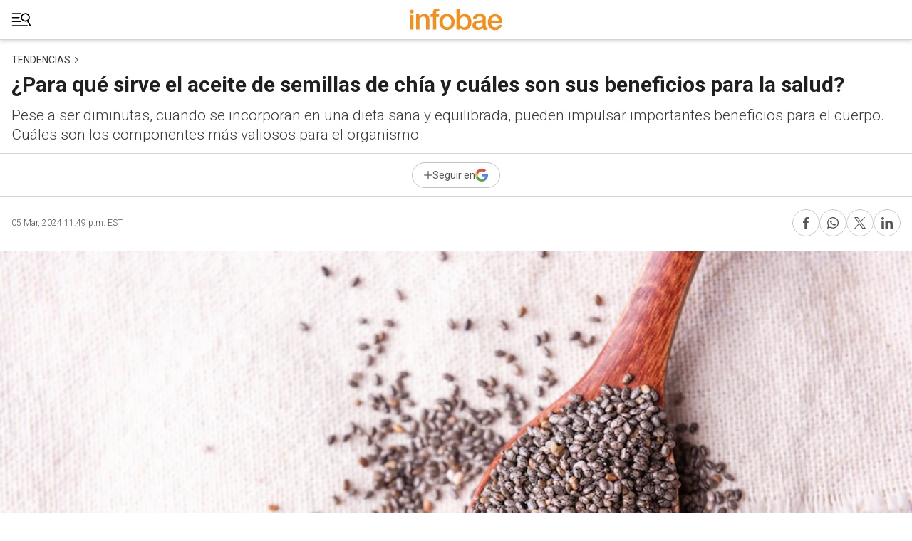

--- FILE ---
content_type: text/html; charset=utf-8
request_url: https://www.infobae.com/tendencias/2024/03/05/para-que-sirve-el-aceite-de-semillas-de-chia-y-cuales-son-sus-beneficios-para-la-salud/?outputType=amp-type
body_size: 36886
content:
<!DOCTYPE html><html amp="" lang="es"><head><meta charSet="UTF-8"/><meta name="amp-consent-blocking" content="amp-ad"/><title>¿Para qué sirve el aceite de semillas de chía y cuáles son sus beneficios para la salud? - Infobae</title><meta name="title" content="¿Para qué sirve el aceite de semillas de chía y cuáles son sus beneficios para la salud? - Infobae"/><meta name="description" content="Pese a ser diminutas, cuando se incorporan en una dieta sana y equilibrada, pueden impulsar importantes beneficios para el cuerpo. Cuáles son los componentes más valiosos para el organismo"/><meta http-equiv="X-UA-Compatible" content="IE=edge,chrome=1"/><meta name="viewport" content="width=device-width"/><meta name="google-site-verification" content="DqMfuNB2bg-Ou_FEVXxZuzmDpPJ1ZVmOQVvwfJACGmM"/><link rel="amphtml" href="https://www.infobae.com/tendencias/2024/03/05/para-que-sirve-el-aceite-de-semillas-de-chia-y-cuales-son-sus-beneficios-para-la-salud/?outputType=amp-type"/><meta property="keywords" content="Semillas de Chía,Chía,Piel,Últimas Noticias"/><meta name="robots" content="index, follow"/><meta name="googlebot" content="index, follow"/><meta name="robots" content="max-image-preview:large"/><meta name="distribution" content="global"/><meta name="rating" content="general"/><meta name="language" content="es_ES"/><link rel="alternate" type="application/rss+xml" title="RSS de Tendencias - Infobae" href="https://www.infobae.com/arc/outboundfeeds/rss/category/tendencias/"/><meta name="news_keywords" content="Semillas de Chía,Chía,Piel,Últimas Noticias"/><meta property="article:section" content="Tendencias"/><meta property="article:published_time" content="2024-03-06T04:49:36.647Z"/><meta property="article:tag" content="Semillas de Chía"/><meta property="article:tag" content="Chía"/><meta property="article:tag" content="Piel"/><meta property="article:tag" content="Últimas Noticias"/><meta property="article:opinion" content="false"/><meta name="twitter:card" content="summary_large_image"/><meta name="twitter:creator" content="@infobae"/><meta name="twitter:description" content="Pese a ser diminutas, cuando se incorporan en una dieta sana y equilibrada, pueden impulsar importantes beneficios para el cuerpo. Cuáles son los componentes más valiosos para el organismo"/><meta name="twitter:image" content="https://www.infobae.com/resizer/v2/55JRVMNYMRDVJLFQ3TPPRCAFCI.jpg?auth=8f697a761ac9d03f92193d2868d74a839380fb8d248b8222c694c7075ca4c604&amp;smart=true&amp;width=1024&amp;height=512&amp;quality=85"/><meta name="twitter:site" content="@infobae"/><meta name="twitter:title" content="¿Para qué sirve el aceite de semillas de chía y cuáles son sus beneficios para la salud?"/><meta property="twitter:domain" content="infobae.com"/><meta property="twitter:url" content="https://www.infobae.com/tendencias/2024/03/05/para-que-sirve-el-aceite-de-semillas-de-chia-y-cuales-son-sus-beneficios-para-la-salud/"/><meta property="og:title" content="¿Para qué sirve el aceite de semillas de chía y cuáles son sus beneficios para la salud?"/><meta property="og:description" content="Pese a ser diminutas, cuando se incorporan en una dieta sana y equilibrada, pueden impulsar importantes beneficios para el cuerpo. Cuáles son los componentes más valiosos para el organismo"/><meta property="og:url" content="https://www.infobae.com/tendencias/2024/03/05/para-que-sirve-el-aceite-de-semillas-de-chia-y-cuales-son-sus-beneficios-para-la-salud/"/><meta property="og:type" content="article"/><meta property="og:site_name" content="infobae"/><meta property="og:locale" content="es_LA"/><meta property="og:image" itemProp="image" content="https://www.infobae.com/resizer/v2/55JRVMNYMRDVJLFQ3TPPRCAFCI.jpg?auth=8f697a761ac9d03f92193d2868d74a839380fb8d248b8222c694c7075ca4c604&amp;smart=true&amp;width=1200&amp;height=630&amp;quality=85"/><meta property="og:image:width" content="1200"/><meta property="og:image:height" content="630"/><meta property="fb:app_id" content="907935373302455"/><meta name="isDFP" content="true"/><meta name="dfpPageType" content="nota"/><meta name="dfp_path" content="infobae/tendencias"/><meta property="article:publisher" content="https://www.facebook.com/infobae"/><script type="application/ld+json">{"@context":"https://schema.org","@type":"NewsMediaOrganization","name":"Infobae","description":"El sitio de noticias en español más leído en el mundo. Con redacciones en Ciudad de México, Madrid, Bogotá, Lima y Buenos Aires; y corresponsales en las principales ciudades del mundo.","email":"contacto@infobae.com","url":"https://www.infobae.com","sameAs":["https://www.facebook.com/Infobae/","https://www.youtube.com/@Infobae","https://x.com/infobae","https://es.wikipedia.org/wiki/Infobae","https://whatsapp.com/channel/0029Va9TEIjLdQefbAqn7T1g"],"logo":{"@type":"ImageObject","url":"https://www.infobae.com/resizer/v2/NCYGYV4JW5CQHKEULJMKQU6MZU.png?auth=31eb621d6ad5fda030d6c893a4efe3120a76cc8178216c9c9a07fd3dd89a360f&width=255&height=60&quality=90","height":60,"width":255}}</script><script type="application/ld+json">{"@context":"https://schema.org","@type":"BreadcrumbList","itemListElement":[{"@type":"ListItem","position":1,"item":{"@id":"https://infobae.com","name":"Infobae"}},{"@type":"ListItem","position":2,"item":{"@id":"https://infobae.com/tendencias","name":"Tendencias"}}]}</script><script type="application/ld+json">{"@context":"https://schema.org","@type":"NewsArticle","headline":"¿Para qué sirve el aceite de semillas de chía y cuáles son sus beneficios para la salud?","description":"Pese a ser diminutas, cuando se incorporan en una dieta sana y equilibrada, pueden impulsar importantes beneficios para el cuerpo. Cuáles son los componentes más valiosos para el organismo","articleBody":"La Organización Mundial de la Salud (OMS) recomienda adoptar una dieta saludable para “protegernos de la malnutrición en todas sus formas, así como de las enfermedades no transmisibles, entre ellas la diabetes, las cardiopatías, los accidentes cerebrovasculares y el cáncer”. Asimismo, la máxima agencia sanitaria internacional asegura que “la evidencia muestra los beneficios para la salud de una dieta rica en cereales integrales, verduras, frutas, legumbres y nueces, y baja en sal, azúcares libres y grasas, particularmente grasas saturadas y trans”. Es que las semillas de chía, si se consumen como parte de una dieta balanceada, presentan componentes que pueden prevenir el desarrollo de enfermedades crónicas. La Dra. Melinda Ring, especialista en medicina integrativa de Northwestern Medicine, dijo al New York Times, en una nota publicada en Infobae, que estos granos son “increíblemente saludables como fuente de alimento natural”. ¿Qué es la chía? La semilla de chía proviene de la planta Salvia hispanica L y ya era cultivada como fuente de alimento en el año 3500 a. C., y ofrecido a los dioses aztecas en ceremonias religiosas. Estas pueden variar entre los colores negro y blanco. Asimismo, los especialistas en gastroenterología no recomiendan el consumo de las semillas directamente, debido a que pueden alterar la digestión. En su lugar, según advirtió Lisa Ganjhu al New York Times, profesora asociada de la Escuela de Medicina Grossman de la Universidad de Nueva York, especializada en gastroenterología, es mejor remojarlas en agua o leche vegetal durante algunas horas hasta que se expandan, convirtiéndose en una baba gelatinosa, o agregarlas molidas a productos horneados. El aceite de chía ha ganado interés como alimento funcional ya que es rico en antioxidantes y vitaminas, como también en ácidos grasos poliinsaturados (PUFA), el ácido alfa-linolénico (ALA), el ácido linolénico (LA), tocoferoles y ácidos fenólicos. Siendo que, según los NIH, “la mayor concentración de omega-3 en el aceite de chía puede ayudar a corregir la dislipidemia, es decir, aumentar el LDL, los triglicéridos y reducir el colesterol HDL”. Además, entre los beneficios, los expertos de Harvard indicaron que el consumo de chía “reduce la presión arterial, la inflamación y los niveles de colesterol, favorece la salud digestiva, ayuda a controlar el peso y la diabetes, proteger contra las enfermedades crónicas y mejorar la ansiedad y la depresión”. ¿Cómo se realiza el aceite de chía? La extracción del aceite de chía se logra mezclando las semillas molidas con agua caliente, hirviéndolas. De esta manera, se logra que el aceite flote y se hace posible su recolección. Según la Organización de las Naciones Unidas para la Alimentación y la Agricultura (FAO, por sus siglas en inglés), para que la extracción de un aceite vegetal, se debe buscar una emulsión, en la cual las semillas se mezclan con agua caliente, logrando una pasta que se amasa a mano o a máquina. Los grandes trituradores rotatorios en sistemas de mortero fijo se mueven mediante motor, hombres o animales, que causan fricción y presión a las semillas oleaginosas, como son las de chía, liberando el aceite en la base del mortero. Hay otros sistemas que se emplean en la extracción rural de aceite en las cuales se utilizan piedras pesadas, palancas, cuñas y cuerdas retorcidas. Se presiona manualmente una placa o un pistón dentro de un cilindro perforado que contiene la masa de aceite molida por medio de un tornillo. El aceite se recoge debajo de la cámara perforada. ¿Cuáles son los beneficios de las semillas y el aceite de chía? Según Harvard, estas semillas presentan un alto contenido de ácidos grasos alfa-linolénicos (ALA). Además, el 60% del aceite de estas proviene de ácidos grasos omega-3. Estos son un tipo importante de grasa poliinsaturada y deben provenir de los alimentos ya que el cuerpo no puede producirlos. Han demostrado un efecto beneficioso sobre la salud cardiovascular por su reducción del colesterol, la regulación del ritmo cardíaco y la presión arterial, la prevención de coágulos sanguíneos y la disminución de la inflamación. Además, las semillas pueden afectar de manera beneficiosa los niveles de colesterol. Esto se debe a que la fibra de estas trata principalmente de fibra soluble y mucílago. Esta última es la sustancia que genera aquella textura pegajosa cuando las semillas de chía se humedecen. “Estas fibras pueden ayudar a reducir el colesterol LDL y ralentizar la digestión, lo que puede prevenir picos de azúcar en la sangre después de comer y promover una sensación de saciedad”, según Harvard. En tanto, un trabajo publicado en la revista European Journal of Agriculture and Food Sciences (EJFOOD), indicó, tras señalar que “la chía se consume en forma de semillas y aceite, con efectos similares”, que “el aceite es rico en ácido graso poliinsaturado, ácido α-linoleico, precursor biológico del ácido docosahexaenoico y del ácido eicosapentaenoico”, por lo cual se posiciona como un “mejorador inmunológico y tiene efectos terapéuticos en el control de la diabetes, la dislipidemia, la hipertensión, como antiinflamatorio, antioxidante, anticoagulante, laxante, antidepresivo, ansiolítico, analgésico y de la visión”. El aceite de chía contiene valiosos metabolitos bioactivos. También presenta propiedades antidiabéticas, antiinflamatorias, anticancerígenas, antioxidantes, antiobesidad y antihiperlipidémicas. Incluso, ha demostrado ser curativo de la piel, según se detalla un estudio publicado en Reaserch Gate. ¿Cómo ayuda el aceite de semillas de chía a la piel? La piel puede verse afectada por diferentes condiciones, como por ejemplo infecciones virales, bacterianas, de hongos, el desequilibrio de ácidos grasos en la sangre, reacciones alérgicas, falla renal, entre otras. Para tratar estos problemas, además de la necesaria consulta médica, se pueden utilizar preparaciones realizadas con semillas de chía por sus propiedades nutricionales. Asimismo, una investigación publicada en la Biblioteca Nacional de Medicina de los Estados Unidos, PubMed Central, posicionó al aceite de semilla de chía tópico como solución ante el prurito de pacientes con enfermedad renal terminal (ESRD) y voluntarios sanos. “Después de las 8 semanas de aplicación, se observaron mejoras significativas en la hidratación de la piel, liquen simple crónico y prurigo nodularis en todos los pacientes. También se observó una mejora similar entre voluntarios sanos con prurito xerótico”. Al tiempo que indicaron que se registró “una mejora de la función de barrera de permeabilidad epidérmica y la hidratación de la piel, representada por la pérdida de agua transepidérmica y la capacitancia de la piel, respectivamente”, por lo cual concluyeron que “el aceite de semilla de chía se puede utilizar como agente humectante adyuvante para la piel pruriginosa, incluida la de pacientes con ESRD”. Siendo que la chía cuenta con “uno de las fuentes vegetales más importante de ALA que contiene además un buen aporte de fibra dietaria, proteína con alta actividad biológica y abundantes compuestos con capacidad antioxidante”, según una investigación realizada por el Conicet en 2018.","url":"https://www.infobae.com/tendencias/2024/03/05/para-que-sirve-el-aceite-de-semillas-de-chia-y-cuales-son-sus-beneficios-para-la-salud/","dateCreated":"2024-02-29T19:25:18Z","dateModified":"2024-03-06T04:49:37Z","datePublished":"2024-03-06T04:49:36Z","mainEntityOfPage":{"@type":"WebPage","@id":"https://www.infobae.com/tendencias/2024/03/05/para-que-sirve-el-aceite-de-semillas-de-chia-y-cuales-son-sus-beneficios-para-la-salud/"},"articleSection":"Tendencias","creator":{"@type":"Organization","name":"INFOBAE","url":"https://www.infobae.com"},"keywords":"Semillas de Chía,Chía,Piel,Últimas Noticias","isAccessibleForFree":true,"copyrightYear":2024,"copyrightHolder":{"@type":"Organization","name":"Infobae","url":"https://www.infobae.com"},"inLanguage":"es-AR","contentLocation":{"@type":"Place","name":"Argentina"},"publisher":{"@type":"Organization","name":"infobae","logo":{"@type":"ImageObject","url":"https://www.infobae.com/resizer/v2/NCYGYV4JW5CQHKEULJMKQU6MZU.png?auth=31eb621d6ad5fda030d6c893a4efe3120a76cc8178216c9c9a07fd3dd89a360f&width=255&height=60&quality=90","height":60,"width":255}},"author":{"@type":"Organization","name":"INFOBAE","url":"https://www.infobae.com"},"image":[{"@type":"ImageObject","url":"https://www.infobae.com/resizer/v2/55JRVMNYMRDVJLFQ3TPPRCAFCI.jpg?auth=8f697a761ac9d03f92193d2868d74a839380fb8d248b8222c694c7075ca4c604&smart=true&width=1200&height=675&quality=85","width":1200,"height":675},{"@type":"ImageObject","url":"https://www.infobae.com/resizer/v2/55JRVMNYMRDVJLFQ3TPPRCAFCI.jpg?auth=8f697a761ac9d03f92193d2868d74a839380fb8d248b8222c694c7075ca4c604&smart=true&width=1200&height=900&quality=85","width":1200,"height":900},{"@type":"ImageObject","url":"https://www.infobae.com/resizer/v2/55JRVMNYMRDVJLFQ3TPPRCAFCI.jpg?auth=8f697a761ac9d03f92193d2868d74a839380fb8d248b8222c694c7075ca4c604&smart=true&width=1200&height=1200&quality=85","width":1200,"height":1200}]}</script><meta name="amp-script-src" content="sha384-jUOYEcp0xo-MkMzGl5SoMbvvnXQ-_aAsFNRxfd_Wku7zTc6VvWlnHAn5VSl3dlpF"/><link rel="preconnect" href="https://cdn.ampproject.org" crossorigin="true"/><link rel="dns-prefetch" href="https://cdn.ampproject.org" crossorigin="true"/><link rel="preconnect" href="https://fonts.gstatic.com" crossorigin="true"/><link rel="dns-prefetch" href="https://fonts.gstatic.com" crossorigin="true"/><link rel="canonical" href="https://www.infobae.com/tendencias/2024/03/05/para-que-sirve-el-aceite-de-semillas-de-chia-y-cuales-son-sus-beneficios-para-la-salud/"/><link rel="preload" href="https://cdn.ampproject.org/v0.js" as="script"/><style amp-boilerplate="">body{-webkit-animation:-amp-start 8s steps(1,end) 0s 1 normal both;-moz-animation:-amp-start 8s steps(1,end) 0s 1 normal both;-ms-animation:-amp-start 8s steps(1,end) 0s 1 normal both;animation:-amp-start 8s steps(1,end) 0s 1 normal both}@-webkit-keyframes -amp-start{from{visibility:hidden}to{visibility:visible}}@-moz-keyframes -amp-start{from{visibility:hidden}to{visibility:visible}}@-ms-keyframes -amp-start{from{visibility:hidden}to{visibility:visible}}@-o-keyframes -amp-start{from{visibility:hidden}to{visibility:visible}}@keyframes -amp-start{from{visibility:hidden}to{visibility:visible}}</style><noscript><style amp-boilerplate="">body{-webkit-animation:none;-moz-animation:none;-ms-animation:none;animation:none}</style></noscript><script async="" src="https://cdn.ampproject.org/v0.js"></script><script async="" custom-element="amp-social-share" src="https://cdn.ampproject.org/v0/amp-social-share-0.1.js"></script><script async="" custom-element="amp-iframe" src="https://cdn.ampproject.org/v0/amp-iframe-0.1.js"></script><script async="" custom-element="amp-analytics" src="https://cdn.ampproject.org/v0/amp-analytics-0.1.js"></script><script async="" custom-element="amp-bind" src="https://cdn.ampproject.org/v0/amp-bind-0.1.js"></script><script async="" custom-element="amp-ad" src="https://cdn.ampproject.org/v0/amp-ad-0.1.js"></script><script async="" custom-element="amp-sticky-ad" src="https://cdn.ampproject.org/v0/amp-sticky-ad-1.0.js"></script><script async="" custom-element="amp-consent" src="https://cdn.ampproject.org/v0/amp-consent-0.1.js"></script><script async="" custom-element="amp-list" src="https://cdn.ampproject.org/v0/amp-list-0.1.js"></script><script async="" custom-template="amp-mustache" src="https://cdn.ampproject.org/v0/amp-mustache-0.2.js"></script><script async="" custom-element="amp-script" src="https://cdn.ampproject.org/v0/amp-script-0.1.js"></script><link rel="icon" type="image/png" sizes="32x32" href="/pf/resources/favicon/favicon-32x32.png?d=3773"/><link href="https://fonts.googleapis.com/css2?family=Roboto:ital,wght@0,300;0,400;0,500;0,700;0,900;1,300;1,400;1,500;1,700&amp;display=swap" rel="stylesheet"/><style amp-custom="">body{background-color:var(--bg);color:var(--gray-100);font-family:Roboto,sans-serif;margin:0;scroll-behavior:smooth}.disclaimer-text{border-bottom:1px solid var(--election-gray-40);border-top:1px solid var(--election-gray-40);padding-bottom:24px;padding-top:24px}.disclaimer-text p{color:var(--election-gray-90);font-size:12px;font-weight:400;line-height:170%;text-align:center}.disclaimer-text.bold p{font-weight:500}.disclaimer-text.italic p{font-style:italic}.global-picture{display:block;width:100%;height:auto}.global-picture .global-image-error{aspect-ratio:16/9;background-color:var(--orange-120);-o-object-fit:fill;object-fit:fill}.global-image{width:100%;display:flex;justify-content:center;height:100%}.link-to-buy-container{position:relative}.link-to-buy-button{align-items:center;background-color:var(--orange-10);border-radius:50px;border:1px solid var(--orange-50);bottom:16px;color:var(--orange-100);display:flex;font-size:14px;padding:8px 16px;position:absolute;right:0;text-transform:uppercase;z-index:10}.link-to-buy-button .arrow-buy{display:inline-block;width:6px;height:6px;border:1px solid var(--orange-100);border-left:none;border-bottom:none;transform:rotate(45deg);margin-left:4px;vertical-align:middle}.link-to-buy-button:hover{background-color:var(--orange-100);color:var(--bg-color)}.link-to-buy-button:hover .arrow-buy{border-color:var(--bg-color)}:root{--bg:transparent;--bg-color:#fff;--black-100:#000;--blue-100:#0b57d0;--cyan-100:#32dcdc;--dark-80:#121212;--dark-90:#2d2f31;--dark-blue-100:#202124;--election-gray-10:#f5f5f5;--election-gray-40:#d5d5d5;--election-gray-90:#3b3b3b;--gray-0:#fafafa;--gray-10:#f5f5f5;--gray-20:#eaeaea;--gray-30:#e2e2e2;--gray-40:#d5d5d5;--gray-40-dark:#444746;--gray-50:#c2c2c2;--gray-60:#9b9b9b;--gray-65:#91a5be;--gray-70:#777;--gray-80:#555;--gray-85:#5f5f5f;--gray-90:#3b3b3b;--gray-100:#1f1f1f;--gray-110:#fafafa;--gray-120:#172026;--gray-especial-hl:#e8eaed;--gray-especial-deck:#c4c7c5;--green-10:#f2f9f3;--green-100:#02840c;--green-200:#80c185;--headlines:#1f1f1f;--orange-0:#fff9f2;--orange-10:#fef4e6;--orange-20:#fde8cc;--orange-30:#fcddb3;--orange-40:#fbd299;--orange-50:#fac680;--orange-50dark:rgba(246,142,1,0.5019607843137255);--orange-60:#fabb67;--orange-70:#f28b5f;--orange-100:#f68e01;--orange-100-dark:rgba(246,142,1,0.20392156862745098);--orange-110:#f96700;--orange-120:#f58e1f;--red-10:#fbf2f2;--red-100:#b10000;--white-100:#fff;--yellow-50:#fbe094;--yellow-100:#fffc41;--border-color:#c2c2c2;--border-color-hover:#d5d5d5;--background-card:#f5f5f5;--background-card-hover:#eaeaea;--show-more-color:#3b3b3b;--newsletter-btn-color:#707070;--masthead-navbar-shadow:rgba(0,0,0,0.14901960784313725);--podcast-image-shadow:rgba(0,0,0,0.5019607843137255);--background-shared-btn:#555}.fusion-app{overflow-x:hidden}.visual__image img{height:auto;width:100%}body,figure,p{margin:0;margin-block-start:0;margin-block-end:0}figure{display:inherit;-webkit-margin-before:0;-webkit-margin-after:0;-webkit-margin-start:0;-webkit-margin-end:0}a,a:hover,a:link,a:visited{text-decoration:none;color:inherit}ul{list-style:none;margin-block-start:0;margin-block-end:0;padding-inline-start:0}*{box-sizing:border-box}.color_figcaption{color:var(--gray-10)}.float_left{float:left}.float_right{float:right}.relative{position:relative}.absolute{position:absolute}.fixed{position:fixed}.align_items_center{align-items:center}.align_items_start{align-items:flex-start}.align_content_center{align-content:center}.align_content_space_between{align-content:space-between}.justify_space_around{justify-content:space-around}.justify_space_between{justify-content:space-between}.justify_center{justify-content:center}.justify_items_left{justify-items:left}.justify_items_center{justify-items:center}.justify_items_right{justify-items:right}.display_flex{display:flex}.display_grid{display:grid}.display-inline-block{display:inline-block}.display-inline-flex{display:inline-flex}.display_none{display:none}.flex_column{flex-direction:column}.flex_row{flex-direction:row}.flex_wrap{flex-wrap:wrap}.display-block{display:block}.pointer{cursor:pointer}.hidden{display:none}h1,h2,h3,h4,h5,h6{color:var(--gray-100);display:inline-block;font-weight:700;letter-spacing:normal;line-height:1.3;margin:0 0 10px;padding:0}h1{text-align:left;font-size:38px;line-height:42px}h2{font-size:17px}h3{font-size:16px;line-height:1.6em;margin:0;color:var(--orange-110)}h4{font-size:1.2em}h5{font-size:1.1em}h6{font-size:1em}.text_align_left{text-align:left}.text_align_center{text-align:center}.text_align_right{text-align:right}.txtl{text-align:left}.txtc{text-align:center}.txtr{text-align:right}.uppercase{text-transform:uppercase}.text_decoration_none{text-decoration:none}.italic{font-style:italic}.bold{font-weight:700}.ad-wrapper{align-items:center;display:flex;justify-content:center;text-align:center;width:100%}.ad-desktop,.ad-wrapper .hide,.hide{display:none}div[class^=megalateral].ad-wrapper{justify-content:normal}.ad-top-banner{margin:2px}.ad-megalateral{display:block;height:600px;margin:2px;position:fixed;top:144px;width:150px;z-index:20000}.ad-header-masthead-left{left:0;margin-left:30px;margin-top:15px;position:absolute;top:0}.ad-header-masthead-right{margin-right:30px;margin-top:15px;position:absolute;right:0;top:0}.ad-exp-push{display:block;margin:2px}.ad-mobile-size{display:inline-block;margin:2px}.ad-zocalo{bottom:0;left:50%;position:fixed;transform:translate(-50%);z-index:2147483646}.ad-zocalo-right{bottom:20px;margin:2px;position:fixed;right:20px;z-index:3000}.close_ad{background-color:transparent;border:none;cursor:pointer;position:absolute;right:-18px;top:-15px;z-index:2147483647}.close_interstitial_ad{right:340px;top:100px;z-index:10001}.close_ad .close,.close_interstitial_ad .close{background-image:url(/pf/resources/images/close.png?d=3773&mxId=00000000);background-repeat:no-repeat;background-size:auto;height:25px;transform:translate(0);width:25px;background-size:cover;display:flex}.ad-interstitial{left:50%;position:fixed;top:50%;transform:translate(-50%,-50%);z-index:2147483647}.ad-interstitial-bg{background-color:var(--white-100);height:100vh;left:0;position:fixed;top:0;width:100vw;z-index:2147483647}.ad-inline{display:block;width:100%}.ad-amp,.ad-inline{margin:0 0 16px}.ad-left,.ad-middle,.ad-right{display:inline-block;margin:2px 2px 24px}.Ad_1,.Ad_2,.Ad_3,.Ad_4,.Ad_5,.Ad_6{transform:scaleX(1.1)}.Ad_1 .dfpAd,.Ad_2 .dfpAd,.Ad_3 .dfpAd,.Ad_4 .dfpAd,.Ad_5 .dfpAd,.Ad_6 .dfpAd{width:100%}.Ad_1 .dfpAd>div,.Ad_2 .dfpAd>div,.Ad_3 .dfpAd>div,.Ad_4 .dfpAd>div,.Ad_5 .dfpAd>div,.Ad_6 .dfpAd>div{background-color:var(--gray-0);padding-bottom:16px;padding-top:16px}.exp_push_1_970x250,.exp_push_2_970x250,.exp_push_3_970x250,.exp_push_4_970x250,.exp_push_5_970x250,.exp_push_6_970x250,.left_1_300x250,.left_2_300x250,.middle_1_300x250,.middle_2_300x250,.right_1_300x600,.right_2_300x600,.right_3_300x250{position:relative}.exp_push_1_970x250 .dfpAd,.exp_push_2_970x250 .dfpAd,.exp_push_3_970x250 .dfpAd,.exp_push_4_970x250 .dfpAd,.exp_push_5_970x250 .dfpAd,.exp_push_6_970x250 .dfpAd,.left_1_300x250 .dfpAd,.left_2_300x250 .dfpAd,.middle_1_300x250 .dfpAd,.middle_2_300x250 .dfpAd,.right_1_300x600 .dfpAd,.right_2_300x600 .dfpAd,.right_3_300x250 .dfpAd{align-items:center;background-color:var(--gray-0);border-radius:3px;display:flex;height:290px;justify-content:center;padding:30px 0 10px;width:100%}.left_1_300x250 .dfpAd,.left_2_300x250 .dfpAd,.middle_1_300x250 .dfpAd,.middle_2_300x250 .dfpAd,.right_1_300x600 .dfpAd,.right_2_300x600 .dfpAd,.right_3_300x250 .dfpAd{align-items:flex-start}.exp_push_1_970x250,.exp_push_2_970x250,.exp_push_3_970x250,.exp_push_4_970x250,.exp_push_5_970x250,.exp_push_6_970x250{margin:0 0 16px}.ad-feedlist{background-color:var(--black-100);display:flex;margin:0 auto;width:100%}.ad-text:before{color:var(--gray-90);content:"PUBLICIDAD";font-size:10px;position:absolute;top:10px}.ad-text.amp:before{content:""}.body-article{color:var(--gray-100);font-size:18px;letter-spacing:normal;line-height:1.7}.body-article .paragraph,.body-article .text-element{margin:0 0 16px;text-align:left;font-weight:300}.body-article .paragraph a,.body-article .text-element a{color:var(--blue-100);-webkit-hyphens:auto;hyphens:auto;overflow-wrap:break-word;text-decoration:none;word-wrap:break-word;font-style:italic;line-height:1.6}.body-article .paragraph b,.body-article .text-element b{font-weight:700}.body-article .paragraph .mark.hl_yellow,.body-article .paragraph mark.hl_yellow,.body-article .text-element .mark.hl_yellow,.body-article .text-element mark.hl_yellow{background:rgba(var(--yellow-50),.5)}.body-article .paragraph .mark.hl_orange,.body-article .paragraph mark.hl_orange,.body-article .text-element .mark.hl_orange,.body-article .text-element mark.hl_orange{color:var(--gray-110)}.body-article .paragraph .mark.hl_green,.body-article .paragraph mark.hl_green,.body-article .text-element .mark.hl_green,.body-article .text-element mark.hl_green{color:var(--green-100)}.body-article .paragraph .mark.hl_red,.body-article .paragraph mark.hl_red,.body-article .text-element .mark.hl_red,.body-article .text-element mark.hl_red{color:var(--red-100)}.body-article ol.list,.body-article ul.list{font-weight:300;line-height:1.7;margin-bottom:24px;padding-inline-start:0;padding:0 16px}.body-article ol.list ol,.body-article ol.list ul,.body-article ul.list ol,.body-article ul.list ul{padding-inline-start:40px}.body-article ol.list li,.body-article ul.list li{list-style-type:none;margin-bottom:24px;position:relative}.body-article ol.list li:before,.body-article ul.list li:before{background-color:var(--gray-90);border-radius:50%;content:"";height:10px;position:absolute;top:9px;width:10px}.body-article ol.list span,.body-article ul.list span{margin-left:16px}.body-article ol.list>li{counter-increment:item}.body-article ol.list>li:before{align-items:center;background-color:var(--gray-80);border-radius:50%;color:var(--white-100);content:counter(item);display:inline-flex;font-family:Roboto,sans-serif;font-size:14px;font-weight:300;height:18px;justify-content:center;line-height:1.3;text-align:center;top:4px;width:18px}.body-article ol.list>li>span{margin-left:24px}.body-article .visual__image,.body-article .visual__video{line-height:0;height:100%}.body-article .image-initial-width img{margin:0 0 0 -16px;width:calc(100% + 32px)}.body-article .visual__video{display:block;margin:0 0 10px -16px;max-width:100vw;padding:0;position:relative;transform:none;width:100vw}.body-article .image-full-width amp-img,.body-article .image-full-width img{border-radius:0;margin:0 auto;position:relative;width:100%}.body-article .image-full-width.amp_visual_image img{position:absolute;height:100%}.addoor-underarticle-amp-only-spain{display:none}body.amp-iso-country-es .addoor-underarticle-amp-only-spain{display:block}.addoor-intext-amp-only-spain{display:none}body.amp-iso-country-es .addoor-intext-amp-only-spain{display:block}.amp_visual_image amp-img{margin-left:-16px;max-width:100vw;position:relative;width:100vw}.amp-iso-country-es .show-only-es{display:block}.amp-iso-country-es .hide-only-es,.show-only-es{display:none}.hide-only-es{display:block}.article-tags-container{border-bottom:1px solid var(--gray-40);margin:0 0 20px;padding:0}.article-tags-headline{flex-flow:row wrap}.related-themes-icon{margin:0 6px 0 0;width:12px}.related-themes{color:var(--gray-100);font-size:16px;font-weight:700;width:-moz-fit-content;width:fit-content}.article-tags{flex-flow:row wrap;padding:16px 0 10px}.article-tag{background-color:var(--gray-10);border:1px solid transparent;border-radius:100px;color:var(--gray-90);font-size:14px;line-height:14px;font-weight:300;margin:0 16px 12px 0;padding:6px 12px;width:-moz-fit-content;width:fit-content}.article-tag:hover{border:1px solid var(--gray-30)}.fotos-100 .body-article .article-tags-container,.fotos-100 .body-article .paragraph,.fotos-100 .body-article .text-element{padding:0}@keyframes setFullPage{0%,95%{transform:translateY(0);height:calc(25vh - 1px)}to{transform:translateY(-75vh);height:100vh}}amp-iframe#adk_iframe[height="363"]{max-width:100%;max-height:56vw;min-height:56vw;transform:scale(.93);opacity:1;bottom:100px}amp-list#adk-interstitial-list{right:auto;left:0;bottom:0;position:fixed;min-height:1px;width:100%}#adk_interstitial amp-iframe,#adk_interstitial amp-iframe[height="1027"],amp-list#adk-interstitial-list{top:calc(75vh + 1px);z-index:-1}amp-list#adk-interstitial-list:has(amp-iframe:not([height="1027"])){z-index:2147483647}amp-list#adk-interstitial-list #adk_interstitial amp-iframe[height="1027"]{animation-name:setFullPage;animation-duration:.2s;animation-delay:1s;animation-fill-mode:forwards}amp-list#adk-interstitial-list.closed{display:none}#adk_interstitial amp-iframe{position:fixed;bottom:0;margin:0;overflow:visible;min-width:100%;opacity:0}#adk_interstitial amp-iframe[height="1024"],#adk_interstitial amp-iframe[height="1025"]{top:0;max-height:100%;max-width:100%;opacity:1;z-index:2147483647}amp-iframe#adk_iframe div#interstitialClosingBarDX,amp-iframe#adk_iframe div#interstitialClosingBarSX{top:0;z-index:2147483647;width:20vw;height:12.5vh;background:0 0;visibility:visible}amp-iframe#adk_iframe[height="363"] #interstitialClosingBarDX,amp-iframe#adk_iframe[height="363"] #interstitialClosingBarSX{z-index:2147483647;width:20vw;height:50px}amp-iframe#adk_iframe[height="363"] #interstitialClosingBarSX,amp-iframe#adk_iframe div#interstitialClosingBarSX{left:0}amp-iframe#adk_iframe[height="363"] #interstitialClosingBarDX,amp-iframe#adk_iframe div#interstitialClosingBarDX{right:0}#adk-interstitial-list{display:none}body.amp-iso-country-br #adk-interstitial-list,body.amp-iso-country-de #adk-interstitial-list,body.amp-iso-country-ec #adk-interstitial-list,body.amp-iso-country-es #adk-interstitial-list,body.amp-iso-country-gb #adk-interstitial-list,body.amp-iso-country-pt #adk-interstitial-list{display:block}body.amp-iso-country-br #adk-interstitial-list.closed,body.amp-iso-country-de #adk-interstitial-list.closed,body.amp-iso-country-ec #adk-interstitial-list.closed,body.amp-iso-country-es #adk-interstitial-list.closed,body.amp-iso-country-gb #adk-interstitial-list.closed,body.amp-iso-country-pt #adk-interstitial-list.closed{display:none}#zocalo_sticky_amp{z-index:2147483648}.consent{border-top:1px solid var(--orange-100);background-color:var(--orange-10);display:flex;flex-direction:column;gap:6px;border-radius:6px 6px 0 0;padding:8px 16px 16px}.consent_x{height:24px}.consent_header{display:flex;align-items:center;justify-content:space-between}.consent_header_title{margin:0;font-size:14px;font-weight:500;line-height:130%;color:var(--gray-100)}.consent_desc{margin-bottom:10px;font-size:12px;font-weight:300;line-height:130%;color:var(--gray-90)}.consent_buttons{display:flex;gap:10px;align-items:center}.consent_buttons_button_acept,.consent_buttons_button_reject{padding:8px 0;outline:none;border-radius:100px;width:100%;font-size:12px;font-weight:400;line-height:100%}.consent_buttons_button_acept{background:var(--orange-40);border:none}.consent_buttons_button_reject{border:1px solid var(--gray-50);background-color:transparent}.post_consent{padding:0 16px}.post_consent_button{outline:none;border:none;border-radius:100px;background:var(--orange-40);font-size:12px;font-style:normal;font-weight:400;padding:8px 16px}.article-header{border-bottom:1px solid var(--gray-40);margin:12px 0;width:100%}.article-header.amp{margin-top:20px}.arrow{fill:var(--gray-90);height:8px;width:5px}.article-header.article-headline-live-blogging{border-bottom:1px solid var(--gray-40);margin-top:0}.article-header.with-follow-button-ctn{border-bottom:0 solid var(--gray-40)}.article-header .article-headline-live-blogging{text-align:left}.article-section-ctn{align-items:center;color:var(--gray-90);margin:0 0 8px}.article-section-tag{font-size:14px;font-weight:400;line-height:1.3;margin:0 6px 0 0;text-decoration:none;text-transform:uppercase}.article-headline{color:var(--gray-100);font-size:30px;font-weight:700;line-height:1.2;margin:0 0 12px}.article-subheadline{color:var(--gray-90);font-size:21px;font-weight:300;line-height:1.3;margin-bottom:12px}.article-subheadline.article-subheadline-live-blogging{text-align:left}.author-title__container{border-bottom:1px solid var(--gray-40);margin-bottom:16px}.author-title__data{justify-content:center}.author-image{align-items:center;margin-bottom:10px;margin-right:0}.author-image img{border-radius:50%;border:1px solid var(--gray-40);min-height:80px;min-width:80px}.author-title__data-text{justify-content:center}.author-title__data-text h1{font-size:22px;font-weight:700;line-height:1.1;margin-bottom:12px}.author-title__data-text p{color:var(--gray-100);font-size:18px;font-weight:400;margin:0}.author-title__data-icons{height:30px;margin-top:16px;width:100%}.author-title__divider{background-color:var(--gray-40);height:1px;margin:18px 0;width:100%}.author-title__icon{margin-right:12px}.author-title__icon i{display:flex}.author-title__container>div:last-child{padding-bottom:27px}.author-title__about-title{font-size:14px}.author-title__about-text{color:var(--gray-90);font-size:16px;font-weight:400;line-height:24px;text-align:center}.author-image-header{border-radius:100%;height:32px;margin-left:-4px;margin-right:0;width:32px}.author-image-header amp-img,.author-image-header img{border-radius:100px;border:1px solid var(--gray-40);height:32px;width:32px}.blockquote{margin-bottom:24px}.blockquote blockquote{border-left:4px solid var(--orange-100)}.blockquote-imgs-ctn{height:28px;position:relative;text-align:center}.blockquote-imgs-ctn-bot,.blockquote-imgs-ctn-top{height:28px;width:28px;z-index:2}.blockquote-imgs-ctn:before{background:var(--orange-100);content:"";display:block;height:1px;left:0;position:absolute;top:50%;width:100%;z-index:-1}.color_figcaption{color:var(--gray-100);border-radius:3px;font-size:16px;font-weight:700;line-height:150%;margin:10px 0;padding:0 0 0 12px}.byline{color:var(--gray-90);font-size:14px;min-height:42px;padding-bottom:10px}.byline.follow-button-ctn{border-top:1px solid var(--gray-40);border-bottom:1px solid var(--gray-40);flex-wrap:nowrap;margin-left:-16px;padding:12px 16px;width:calc(100% + 32px)}.byline.follow-button-ctn>:first-child,.byline.follow-button-ctn>:nth-child(2){display:flex}.byline.follow-button-ctn.has-author>:last-child{margin-left:auto}.byline.follow-button-ctn.no-author>:last-child{margin:auto}.follow-button{border-radius:100px;border:1px solid var(--gray-50);flex-shrink:0;gap:6px;justify-content:flex-end;min-height:34px;padding:8px 16px}.follow-button .follow-button-icon-more{height:12px;width:12px}.follow-button .svg-icon{width:18px;height:18px}.follow-button span{color:var(--gray-80);font-size:14px;font-weight:400;margin:0}.byline-image-ctn{margin-right:12px}.authors-name-txt-ctn{flex-flow:wrap;font-size:12px;line-height:18px;font-weight:300}.authors-name-txt-ctn a,.authors-name-txt-ctn p,.authors-name-txt-ctn span{font-size:14px;line-height:18px}.authors-name-txt-ctn>span:first-child{margin:0 5px 0 0}.author-name{font-weight:500}.word-and-separator{margin:0 5px}.word-comma-separator{margin:0 5px 0 1px}.card-review-ctn{border-radius:9px;border:1px solid var(--gray-50);flex-direction:column;margin:36px 0;padding:24px;width:100%}.card-review-score{margin:0 0 16px}.card-review-score-hexa{background-color:var(--cyan-100);clip-path:polygon(50% 0,100% 25%,100% 75%,50% 100%,0 75%,0 25%);flex:none;height:152px;position:relative;width:136px}.card-review-score-number{color:var(--bg-color);font-size:49px;font-weight:700;height:100%;line-height:1.7;margin:0}.card-review-rating-platform{align-items:center;flex-direction:column;justify-content:center;width:100%}.card-review-score-chip{align-items:center;border-radius:100px;border:1px solid var(--gray-50);font-size:14px;height:30px;margin:0 0 16px;padding:8px 12px;text-align:center}.card-review-score-chip svg{margin-right:6px}.card-review-score-chip span{white-space:nowrap}.card-review-platform-ctn{flex-direction:column}.card-review-chips-ctn{gap:6px}.card-review-wrapper{margin:0 0 16px;width:100%}.card-review-rating{display:flex;font-size:12px;font-weight:400;line-height:2}.card-review-rating svg{margin-left:8px}.card-review-division{border-right:1px solid var(--gray-50);height:100%}.card-review-platform{align-items:center;display:flex;flex-wrap:wrap;gap:6px;justify-content:center}.card-review-platform svg{margin-left:8px}.card-review-platform-deck{font-size:14px;margin:0 0 8px}.card-review-platform-chip{align-items:center;background-color:var(--gray-85);border-radius:100px;color:var(--white-100);font-size:14px;font-weight:700;justify-content:center;line-height:1;margin:0;padding:6px 12px}.card-review-single-chip{justify-content:center}.card-review-title{color:var(--gray-100);font-size:24px;font-weight:700;margin:0 0 16px}.card-review-description{font-size:16px;font-weight:300;line-height:1.3}.card-review-video{cursor:pointer;grid-area:video;height:auto;order:2;width:100%}.card-review-video>div{height:147px;margin:0 auto}.card-review-video>div>div{height:147px}.card-review-image-ctn{-webkit-tap-highlight-color:rgba(0,0,0,0);align-self:flex-start;margin:0 0 16px;padding-top:56.25%;position:relative;width:100%}.card-review-img{border-radius:3px;height:100%;position:absolute;top:0;width:100%}.card-review-logo{height:100%;-o-object-fit:contain;object-fit:contain;width:100%}.feed-list-wrapper .image-ph{border-radius:3px}.feed-list-wrapper>.ht-h1{font-size:22px;margin-bottom:16px}.feed-list-card{border-bottom:1px solid var(--gray-40);display:flex;flex-direction:column;margin-bottom:16px;padding-bottom:8px;width:100%}.feed-list-card-first .col2{margin:0 0 0 -16px;padding-top:calc(56.25% + 16px);width:calc(100% + 32px)}.feed-list-card-last{margin-bottom:16px}.feed-list-card-headline-lean{color:var(--gray-100);display:block;font-size:20px;font-weight:700;height:-moz-max-content;height:max-content;line-height:1.2em;margin-bottom:12px;max-height:-moz-max-content;max-height:max-content}.feed-list-card-headline-lean-first{text-align:center}.deck{color:var(--gray-90);display:inline-block;font-size:14px;font-weight:300;height:-moz-max-content;height:max-content;line-height:1.5;margin-bottom:12px}.deck-first{text-align:center}.feed-list-image{border-radius:3px;height:auto;left:0;margin-bottom:0;position:absolute;top:0;width:100%}.feed-list-image-first{border-radius:0}.col1{display:grid;grid-column:col1;grid-template-rows:[row1] max-content [row2] max-content [row3]}.col2{grid-column:col2;padding-top:56.25%;position:relative;width:100%}.col2>.image-ph{left:0;margin:0;position:absolute;top:0;width:100%}.feed-list-wrapper>a.feed-list-read-more,button.feed-list-read-more{align-items:center;background-color:var(--white-100);border-radius:25px;border:1px solid var(--gray-50);color:var(--gray-90);cursor:pointer;display:flex;font-size:16px;font-weight:700;height:43px;justify-content:center;margin-bottom:40px;text-transform:uppercase;width:100%}.feed-list-wrapper>a.feed-list-read-more:hover,button.feed-list-read-more:hover{background-color:var(--gray-10)}.feed-list-wrapper>a.feed-list-read-more:active,button.feed-list-read-more:active{background-color:var(--gray-10);border-color:var(--gray-60)}.article-figcaption-img,.article-figcaption-img-amp,.article-figcaption-video,.article-figcaption-video-amp{color:var(--gray-80);font-size:16px;font-weight:300;line-height:1.5;margin:12px 0 16px}.article-figcaption-video,.article-figcaption-video-amp{margin:12px 16px 16px}.blogbody-figcaption-img,.blogbody-figcaption-img-amp,.blogbody-figcaption-video,.blogbody-figcaption-video-amp{color:var(--gray-80);display:block;font-size:16px;font-weight:300;line-height:1.5;margin:12px 0 16px}.blogbody-figcaption-video,.blogbody-figcaption-video-amp{margin:12px 16px 16px}.footer-ctn{background:var(--gray-90);color:var(--gray-0);padding:26px 24px 24px;position:relative;width:100vw}.footer-menu{border-bottom:1px solid var(--gray-40);grid-template-columns:100%;width:100%}.footer-section{flex-wrap:wrap;gap:0;margin-top:8px}.footer-title{font-size:16px;font-weight:700;line-height:19px}.footer-link{-webkit-tap-highlight-color:rgba(0,0,0,0);font-size:14px;font-weight:400;line-height:16px;min-width:48px;padding:16px 8px}.footer-logo{height:27.93px;width:120px}.copyright-text{font-size:14px;font-weight:400;line-height:16px;text-align:center}.social-copy{font-size:14px;padding:0;width:100%}.logo-wrapper-amp{align-items:center;padding:0;position:relative;height:27.93px;margin-bottom:26px;width:120px}.social-media-buttons{display:inline-flex;gap:12px;margin-top:16px}.copyright{margin-top:24px}.footer-column{margin-bottom:40px;text-align:center}.social-logo{-webkit-tap-highlight-color:rgba(0,0,0,0);border:none;cursor:pointer}.social-logo .svg-icon{height:32px;width:32px}.social-logo .svg-icon path{fill:var(--gray-30)}.social-logo .svg-icon .svg-icon-border{stroke:var(--gray-30)}.social-logo:hover .svg-icon path{fill:var(--gray-10)}.social-logo:hover .svg-icon .svg-icon-bg{fill:var(--gray-60)}.social-logo:hover .svg-icon .svg-icon-border{stroke:var(--gray-10)}.headline-title{color:var(--gray-especial-hl);font-size:20px;line-height:1.2}.headline-live-dot{color:var(--red-100);font-size:20px;margin-right:3px}.headline-class-h2{font-size:20px}.headline-class-h2,.headline-class-h3{color:var(--gray-100);font-weight:700;line-height:1.5;margin-bottom:12px}.headline-class-h3{font-size:18px}.image-ctn{margin:5px 0;position:relative;width:100%}.image-ctn-16-9{padding-top:56.25%}.image-ctn-9-16{padding-top:177.7777777778%}.image-ctn-1-1{padding-top:100%}.image{height:100%;position:absolute;top:0;width:100%}.image-circle{border-radius:50%}.image-fit{-o-object-fit:cover;object-fit:cover}.image-bw{filter:grayscale(100%)}.image-ph{background-color:var(--orange-120);grid-row:span 2;height:0;position:relative}.jwplayer-ctn{margin:0 -16px 10px;padding-top:calc(56.25% + 16.88px);position:relative;transform:none;width:calc(100% + 32px)}.jwplayer-ctn>amp-jwplayer,.jwplayer-ctn>div{left:0;position:absolute;top:0;width:100%}.jwplayer-figcaption{color:var(--gray-80);font-size:14px;font-weight:300;line-height:1.5;margin:12px 0 16px;padding:0 16px}.fotos-100 .body-article .jwplayer-ctn .jwplayer-figcaption{padding:0}.latest-feed-container{background-color:transparent;margin-bottom:24px;width:100%}.latest-feed-container .title-bar{margin-bottom:12px}.latest-feed-container .title-bar .title-bar-text{text-transform:none}.latest-feed-time{font-size:12px;font-weight:400;line-height:1.3}.latest-feed-articles-container{border-top:1px solid var(--gray-40);flex-grow:1;margin-top:8px}.latest-feed-not-shown{border-top:none}.latest-feed-not-shown .latest-feed-card:first-child>.headline-latest-feed{margin-top:0}.headline-latest-feed:hover{color:var(--gray-80)}.latest-feed-column-articles-divider,.latest-feed-heading{width:100%;border-bottom:1px solid var(--gray-40)}.latest-feed-heading{font-size:20px;font-weight:700;line-height:1.3;margin-bottom:16px;text-transform:uppercase}.latest-feed-heading a,.latest-feed-heading span{border-bottom:2px solid var(--orange-100);display:inline-block;margin-bottom:-3px}.latest-feed-heading a.red,.latest-feed-heading span.red{border-bottom-color:var(--red-100)}.latest-feed-heading a.green,.latest-feed-heading span.green{border-bottom-color:var(--green-100)}.latest-feed-heading a.cyan,.latest-feed-heading span.cyan{border-bottom-color:var(--cyan-100)}.latest-feed-card{-webkit-tap-highlight-color:rgba(0,0,0,0);display:block;padding:0}.lastest-feed-content{margin:8px 0;gap:6px}.latest-feed-special-card-container{width:100%;overflow:hidden}.latest-feed-special-card-container .latest-feed-special-content-container{gap:12px;height:100%;margin-top:6px}.latest-feed-special-card-container .latest-feed-special-card-img-ctn{position:relative;min-width:80px;max-height:80px;max-width:80px}.latest-feed-special-card-container .latest-feed-special-card-img-ctn>.image-ph{margin:0;border-radius:6px}.latest-feed-special-card-container .latest-feed-special-card-img-ctn img{-o-object-fit:cover;object-fit:cover;border-radius:6px}.latest-feed-special-card-container .latest-feed-special-card-img-ctn .global-picture{overflow:hidden;border-radius:6px}.headline-latest-feed{color:var(--gray-100);font-size:15px;font-weight:500;line-height:1.3}.headline-latest-feed.first-special-card{margin:0;height:100%;display:flex;align-items:flex-start}.article-right-rail,.homepage-layout{display:grid;grid-template-columns:repeat(12,1fr);width:100%}.exclusive-layout{display:flex;flex-direction:column;width:100%}.exclusive-body{width:100%;padding:0 16px}.exclusive-body .feed-list-wrapper{max-width:856px;margin-left:auto;margin-right:auto}.homepage-layout{box-sizing:border-box;vertical-align:top}.content-section,.content-section .isAdmin{grid-column:span 12}.content-section-centered{grid-column:span 12;width:100%}.top,.top-exclusive,.top-home{margin-top:110px;width:100%}.top-amp,.top-exclusive-amp,.top-home-amp{margin-top:55px;width:100%}.page-container,.page-container-centered-1168,.page-container-centered-1600,.page-container-liveblogging{margin-left:auto;margin-right:auto;padding-left:16px;padding-right:16px;width:100%}.article-main-full-width .sharemenu-container.show-sharemenu-container{right:16px}.article-main-full-width .sharebar-container{margin:0 auto 16px;max-width:1236px;padding:0 16px;width:100%}.article-main-full-width .article-figcaption-img,.article-main-full-width .article-figcaption-img-amp,.article-main-full-width .article-tags-container,.article-main-full-width .feed-list-wrapper{margin-left:16px;margin-right:16px}.article-main-full-width .fotos-100 .sharebar-container{margin-bottom:0;max-width:1236px;padding:0;width:100%}.article-main-full-width .fotos-100 .article-figcaption-img,.article-main-full-width .fotos-100 .article-figcaption-img-amp,.article-main-full-width .fotos-100 .article-tags-container,.article-main-full-width .fotos-100 .feed-list-wrapper{margin-left:0;margin-right:0}.article-main-full-width .paragraph,.article-main-full-width .text-element{padding:0 16px}.article-main-full-width .jwplayer-ctn{margin:0 0 10px;width:100%;padding-top:56.25%}.article-main-full-width .visual__image.image-full-width>img{border-radius:0}.minibody{display:grid;grid-column-gap:20px;grid-template-columns:repeat(12,1fr)}.inner_minibody{grid-column:span 12}.minibody-right-rail{grid-column:span 12;width:100%}.article{flex:1;grid-area:article;padding:0;width:100%;z-index:auto}.article-bottom-856{margin:auto;padding:0 16px}.home-body{margin:0 auto;width:100%;padding-top:16px}.bottom{margin:auto;width:100%}.span-rail{display:none}.span-section{position:fixed;top:110px}.article-section,.article-section-no-ads{display:flex;flex-direction:column}.article-header-wrapper{width:100%;grid-area:header}.right-rail{width:100%;border-radius:3px}.header-full-width{margin:0 auto;max-width:1236px;padding:0 16px;width:100%}.article-amp-layout .top{margin-top:55px}.header-layout{display:grid;grid-template-columns:repeat(12,1fr);margin-top:-1px}.header-layout-content{width:100%;grid-column:span 12}.header-layout-content-child{padding-left:16px;padding-right:16px;margin:0 auto}.masthead-navbar{background-color:var(--white-100);display:flex;flex-direction:column;height:auto;left:0;position:fixed;top:0;width:100%;z-index:3000}.sticky-navbar-ad-container,.sticky-navbar-ad-container-podcast{min-height:55px}.site-header-amp{border-bottom:1px solid var(--gray-40);height:56px;min-height:56px;width:100%}.dark-podcast .site-header-amp{background-color:#1c1b1f;border-bottom:1px solid #444746;border-top:1px solid #444746}.site-logo{visibility:hidden}.amp-logo{left:0;opacity:1;right:0;visibility:visible}.amp-site-logo{height:32px;top:0;margin:10.5px auto;position:absolute;width:150px}.dark-podcast .amp-site-logo{height:36px;width:154px}.site-logo.visible{opacity:1;visibility:visible}.hamburger{-webkit-tap-highlight-color:rgba(0,0,0,0);align-items:center;cursor:pointer;display:flex;grid-column:1/2;height:19px;justify-content:center;justify-self:flex-start;outline:none;position:static;transition:.2s;width:28px;z-index:10}.amp-hamburger{height:100%;margin-left:16px}.hamburger .close-icon{display:none}.hamburger.open svg{height:19px;overflow:visible;width:19px}.hamburger.open .hamburger-icon{display:none;fill:var(--headlines)}.hamburger.open .close-icon{display:block}.hamburger svg{height:19px;width:28px}.hamburger svg line{fill:none;stroke-miterlimit:10;stroke-width:4px;stroke:var(--black-100)}.masthead-navbar .dark-podcast .side-menu.slide-open{height:94vh}.dark-podcast .side-menu{background-color:var(--dark-blue-100);color:var(--gray-especial-deck)}.site-header{box-shadow:0 2px 5px rgba(0,0,0,.15);overflow:hidden;width:100%;z-index:1999}.most-read{display:flex;flex-direction:column;justify-content:space-between;margin:0 0 24px;width:100%}.most-read .title-bar-text{text-transform:none}.most-read-card-ctn{align-content:center;border-bottom:1px solid var(--gray-40);-moz-column-gap:12px;column-gap:12px;display:grid;flex:1;grid-template-columns:22px 1fr 80px;justify-content:space-between;padding:8px 0;width:100%}.most-read-card-number{align-items:center;background-color:var(--gray-10);border-radius:50%;border:1px solid var(--gray-50);box-sizing:content-box;color:var(--gray-90);display:flex;font-size:14px;height:22px;justify-content:center;width:100%}.most-read-card-headline{font-size:15px;margin:0;line-height:1.3;font-weight:500}.most-read-card-headline:hover{color:var(--gray-80)}.most-read-card-img,amp-img.most-read-card-img>img{border-radius:3px;height:100%;-o-object-fit:cover;object-fit:cover;position:absolute;top:0;width:100%}.most-read-card-img-ctn,amp-img.most-read-card-img>img-ctn{-webkit-tap-highlight-color:rgba(0,0,0,0);align-self:flex-start;height:80px;margin:0;padding-top:100%;position:relative;width:80px}:root{--background-card:var(--orange-0);--background-card-hover:var(--orange-10);--border-color:var(--orange-60);--show-more-color:var(--border-color-hover);--secondary-card-border-color:var(--border-color-hover)}.recommended-card{background-color:var(--background-card);border-radius:6px;display:grid;font-family:Roboto,sans-serif;grid-template-columns:1fr;height:auto;margin:0 0 16px;overflow:hidden;-webkit-tap-highlight-color:rgba(0,0,0,0)}.recommended-card:active,.recommended-card:hover{background-color:var(--background-card-hover)}.recommended-card--infobae{--background-card:var(--orange-0);--background-card-hover:var(--orange-10);--border-color:var(--orange-60)}.recommended-card--deportes,.recommended-card--infobae{--show-more-color:var(--border-color);--secondary-card-border-color:var(--border-color)}.recommended-card--deportes{--background-card:var(--green-10);--background-card-hover:#e6f3e7;--border-color:var(--green-200)}.recommended-card--teleshow{--background-card:var(--red-10);--background-card-hover:#f7e6e6;--border-color:#d88080;--show-more-color:var(--border-color);--secondary-card-border-color:var(--border-color)}.recommended-card__image-container{display:none}.recommended-card>.image-ph{height:100%;margin:0;grid-row:initial}.recommended-card__info{height:100%;padding:8px 0 8px 8px;display:grid;grid-template:"interest interest" auto "title button" 1fr/1fr 40px;-moz-column-gap:8px;column-gap:8px;row-gap:6px;border:1px solid var(--border-color);border-radius:6px}.recommended-card__info-interest-you{color:var(vargray-100);font-weight:400;font-size:14px;grid-area:interest;line-height:1.3}.recommended-card__info-title{color:var(vargray-100);font-size:16px;font-weight:700;grid-area:title;line-height:1.3;text-align:left}.recommended-card__info-button{align-items:center;border-left:2px solid var(--border-color);display:flex;justify-content:center;grid-area:button}.recommended-card__info-button-icon{height:12px;width:7px;fill:var(--show-more-color)}.sharebar-container{align-items:center;flex-direction:column;font-size:12px;justify-content:space-between;margin-bottom:12px;row-gap:12px;width:100%}.sharebar-buttons-container{align-items:center;flex-direction:row-reverse;gap:10px;min-width:72px}.share-bar-article-date-container{align-items:center;display:flex;flex-flow:column wrap;line-height:1.6}.share-bar-article-date-container.share-bar-article-date-divider span{color:var(--gray-80);font-size:11px;font-style:normal;font-weight:300;line-height:normal;text-align:left}.share-bar-article-date-divider>.sharebar-article-date:first-child{border-right:1px solid var(--gray-40);margin-right:7px;padding-right:7px}.sharebar-article-date{color:#555;font-size:12px;font-weight:300;max-width:-moz-max-content;max-width:max-content;padding-top:1px}.sharebar-buttons{-webkit-tap-highlight-color:rgba(0,0,0,0);align-items:center;border-radius:100px;border:1px solid var(--gray-50);color:var(--election-gray-90);cursor:pointer;display:flex;gap:6px;height:38px;outline:none}.saved-new-tooltip{left:50%;position:absolute;top:calc(100% + 5px);transform:translate(-50%);z-index:49}.button-listen{width:32px}.button-playing{background-color:var(--orange-10);border:1px solid var(--orange-60)}.button-share{align-items:center;display:flex;justify-content:center;width:30px}.button-share:hover{background-color:var(--gray-10)}.listen-icon-svg{fill:var(--gray-90);height:12px;width:14px}.button-listen>.buttons-text{color:var(--election-gray-90);display:none;font-size:12px;line-height:1;margin-bottom:0}.button-share>.buttons-text{display:none}.share-icon-svg{fill:var(--gray-90);height:12px;width:12px}.sharemenu-container{background:var(--white-100);bottom:-100%;box-shadow:0 -2px 2px rgba(var(--black-100),.15);display:flex;flex-direction:column;font-size:14px;justify-content:space-between;left:0;position:fixed;transition:bottom .3s ease-in-out;width:100%;z-index:100}.share-note-txt{padding-right:16px}.avoid-scroll{overflow:hidden}.sharemenu-overlay-background-amp{background-color:rgba(var(--black-100),.35);display:none;height:100vh;left:0;position:fixed;top:0;width:100vw;z-index:1}.sharemenu-overlay-background-amp.show-overlay-amp{display:block;z-index:1}.sharemenu-container.show-sharemenu-container{bottom:0}.sharemenu-buttons-container{background:none;border:none;display:flex;flex-direction:column;gap:4px;padding:8px 16px 16px}.sharemenu-buttons{-webkit-tap-highlight-color:rgba(0,0,0,0);align-items:center;background:none;border:none;border-radius:100px;color:var(--gray-90);cursor:pointer;flex-direction:row;gap:12px;height:48px;outline:none;padding:0}.sharemenu-buttons amp-social-share{background:none}.sharebar-buttons-separator{background-color:var(--gray-40);height:48px;margin:0 4px;width:1px}.sharemenu-buttons>span{font-size:14px;font-weight:300;white-space:nowrap}.sharemenu-buttons.share{color:var(--green-100)}.sharemenu-icon-container{display:flex;padding-left:16px}.i-share-btn{cursor:pointer;display:flex}.share-link,amp-social-share{background-image:url(/pf/resources/images/d23-share-link.svg?d=3773&mxId=00000000);background-repeat:no-repeat;background-size:32px;height:32px;transform:translate(0);width:32px}.share-amp{align-items:center;background:none;border:none;border-radius:100px;color:var(--gray-90);cursor:pointer;display:flex;flex-direction:row;gap:12px}.share-amp:focus{outline:none}.svg-icon,.svg-icon-copied{height:28px;width:28px}.svg-icon-copied path,.svg-icon path{fill:var(--gray-60)}.svg-icon-copied .svg-icon-bg,.svg-icon .svg-icon-bg{fill:transparent}.svg-icon-copied .svg-icon-border,.svg-icon .svg-icon-border{stroke:var(--gray-60)}.svg-icon-copied path{fill:var(--green-100)}.svg-icon-copied .svg-icon-bg{fill:transparent}.svg-icon-copied .svg-icon-border{stroke:var(--green-100)}.sharemenu-buttons:hover .svg-icon .svg-icon-bg,.sharemenu-buttons:hover .svg-icon rect,.sharemenu-buttons:hover svg .svg-icon-bg,.sharemenu-buttons:hover svg rect{fill:var(--gray-10)}.sharemenu-buttons:hover .svg-icon .svg-icon-border,.sharemenu-buttons:hover svg .svg-icon-border{stroke:var(--gray-70)}.sharemenu-buttons:focus .svg-icon path{fill:var(--gray-10)}.sharemenu-buttons:focus .svg-icon .svg-icon-bg{fill:var(--gray-60)}.sharemenu-buttons:focus .svg-icon .svg-icon-border{stroke:var(--gray-60)}.body-share-note{align-items:center;border-bottom:1px solid var(--gray-40);border-top:1px solid var(--gray-40);color:var(--gray-80);display:flex;flex-direction:row;font-size:14px;font-weight:400;justify-content:center;margin-bottom:20px;padding:16px 0;text-align:center}.share-buttons-container{display:flex;flex-direction:row;padding-left:6px}.side-menu{background-color:var(--gray-0);border-radius:0 0 3px;display:inline-block;overflow:hidden auto;padding-inline-start:0;position:absolute;text-align:left;transition:all .3s ease;-webkit-transition:all .3s ease;-moz-transition:all ease .3s;-ms-transition:all ease .3s;-o-transition:all ease .3s;width:100vw;left:-105%;z-index:20003}.side-menu::-webkit-scrollbar{display:none}.side-menu .side-menu-margin{border:1px solid var(--gray-40);margin:16px 16px 5px;border-radius:10px}.side-menu .side-menu-margin.left{left:0;margin-left:-36px;margin-right:10px}.side-menu.amp-side-menu{height:94vh;margin:0;top:55px}.side-menu.amp-side-menu .item{border-bottom:1px solid var(--gray-50);font-size:14px;line-height:16px;display:flex;justify-content:space-between;align-items:center}.side-menu.amp-side-menu .item .expand-collapse-arrow{border-radius:3px;border:1px solid var(--gray-40);font-size:13px;margin-left:10px;outline:none;padding:0 7px}.side-menu.amp-side-menu .item .expand-collapse-arrow:before{content:"▼"}.side-menu.amp-side-menu .item .expand-collapse-arrow.open:before{content:"▲"}.side-menu.amp-side-menu .item .child-menu{border-top:1px solid var(--gray-50);height:0}.side-menu.amp-side-menu .item .child-menu.open{height:auto;visibility:visible}.side-menu.amp-side-menu .item .child-menu .item{padding-left:20px}.side-menu.amp-side-menu .item .child-menu .item:last-child{border-bottom:none}.side-menu .item{align-items:center;border:none;color:var(--gray-90);cursor:pointer;display:flex;font-size:16px;font-weight:500;height:32px;justify-content:space-between;left:0;line-height:16px;margin:2px 16px;outline:none;padding:10px 0 14px;position:absolute;text-decoration:none;top:0;width:90%}.side-menu .item.non-bold{font-weight:400}.side-menu .key{color:var(--orange-70)}.side-menu .header{background-color:var(--gray-120);display:inline-block;margin-bottom:14px;padding:4px 0 0;width:100%}.side-menu.slide-open{left:0;padding-bottom:8px}.dropdown{-webkit-tap-highlight-color:rgba(0,0,0,0);margin:8px 0;max-width:100%;min-height:32px;position:relative}.dropdown:first-child{margin-top:0}.dropdown:nth-last-child(2)+.dark-mode-btn{padding-bottom:48px}.dropdown-item-ctn{border-radius:50px;margin:2px 16px;min-height:32px;padding:8px 16px;position:relative;top:5px;width:92%}.dropdown-item-ctn.open{background-color:var(--gray-20);border-radius:100px}.dropdown-newtag{background:rgba(246,142,1,.1);border-radius:100px;border:.5px solid var(--orange-100);box-sizing:border-box;color:var(--orange-100);font-size:10px;font-weight:500;line-height:10px;padding:3px 7px;position:absolute;right:17px;top:7px}.dark-podcast .dropdown-item-ctn.open{background-color:#3c4043}.icon-dropdown{-webkit-tap-highlight-color:rgba(0,0,0,0);align-items:center;border-radius:50px;cursor:pointer;display:flex;height:32px;justify-content:center;position:absolute;right:8px;top:1px;width:32px}.icon-dropdown:focus-visible{outline:none;box-shadow:none}.icon-dropdown svg{width:12px;height:7px}.dropdown.active:before{top:22px;transform:rotate(-225deg)}.dropdown .submenu-slide{position:absolute;top:70px;width:100%;box-shadow:0 5px 20px var(--masthead-navbar-shadow);border-radius:10px;overflow:hidden;display:none}.dropdown.active .submenu-slide{display:block}.dropdown .options li{padding:12px 20px;cursor:pointer}.dropdown-body{padding:5px;border-top:1px solid #e5e8ec;display:none}.dropdown-body.open{border-bottom:1px solid var(--gray-40);border-top:none;display:flex;flex-direction:column;gap:8px;left:0;margin:6px 16px;padding:8px 0 8px 32px;width:92%}.dropdown-item{cursor:pointer;font-size:16px;height:32px;padding:8px 0 8px 16px;display:flex;align-items:center;-webkit-tap-highlight-color:rgba(0,0,0,0)}.dropdown-item:active,.dropdown-item:focus{background-color:var(--gray-20);border-radius:100px}.dropdown-item-dot{opacity:0;color:var(--gray-65);transition:all .2s ease-in-out}.dropdown-item-dot.selected{opacity:1}.title-bar{align-items:center;border-bottom:1px solid var(--gray-40);display:flex;justify-content:space-between;margin-bottom:13px}.title-bar-orange{border-bottom:2px solid var(--orange-100)}.title-bar-green{border-bottom:2px solid var(--green-100)}.title-bar-red{border-bottom:2px solid var(--red-100)}.title-bar-cyan{border-bottom:2px solid var(--cyan-100)}.title-bar.chain-child{display:flex;justify-content:space-between}.title-bar-anchor,.title-bar-text{-moz-column-gap:10px;column-gap:10px;display:inline-flex}.title-bar-text{align-items:center;align-self:flex-end;color:var(--gray-100);font-size:20px;font-weight:700;line-height:1.3;margin-bottom:-2px;text-transform:uppercase}.title-bar-icon,.title-bar-logo{align-items:center;display:flex;height:22px;-o-object-fit:contain;object-fit:contain}.title-bar-logo{height:32px}.title-bar-logo-chain{display:none}.title-bar-icon-ctn-desktop,.title-bar-logo-ctn-desktop{display:none;height:40px}.title-bar-subtitle{color:var(--gray-100);font-size:20px;font-weight:300;line-height:1.3}.tva-player-ctn{height:100%;padding-top:calc(56.25% + 16.88px);position:relative;width:calc(100% + 32px);margin:0 -16px 10px}.tva-player-ctn>amp-video-iframe,.tva-player-ctn>iframe{position:absolute;top:0;left:0;width:100%;height:100%}.tva-player-figcaption{color:#555;font-size:14px;font-weight:300;line-height:1.5;margin:12px 0 16px;padding:0 16px}.exchange-dolar.swiper{display:block;margin:0 -16px 16px}.exchange-dolar{display:none;margin-bottom:16px}.exchange-dolar-source-text{color:var(--gray-80);font-size:12px;font-weight:500;line-height:1.3;overflow:hidden;padding:6px;position:relative;text-align:center;z-index:1}.exchange-dolar-source-text:after,.exchange-dolar-source-text:before{background-color:var(--gray-40);content:" ";height:1px;margin-left:8px;overflow:hidden;position:absolute;top:50%;width:50%}.exchange-dolar-source-text:before{margin-left:calc(-50% - 8px);text-align:right}.exchange-dolar-container{grid-gap:0;border:1px solid var(--gray-40);border-radius:3px;display:grid;grid-template-columns:repeat(auto-fit,minmax(161px,1fr))}.exchange-dolar-container.dark{background-color:var(--gray-110);border:1px solid var(--gray-40-dark)}.exchange-dolar-container-swiper .swiper-slide{width:-moz-max-content;width:max-content}.exchange-dolar-container-swiper .swiper-slide:last-child .exchange-dolar-item{border-right:1px solid var(--gray-40)}.exchange-dolar-container-swiper .exchange-dolar-item{border:1px solid var(--gray-40);border-right:none;width:-moz-max-content;width:max-content}.exchange-dolar-container-swiper .exchange-dolar-item:nth-child(odd){border-right:none}.exchange-dolar-container-swiper.dark{background-color:var(--gray-110)}.exchange-dolar-container-swiper.dark .exchange-dolar-item{background-color:var(--gray-110);border:1px solid var(--gray-40-dark)}.exchange-dolar-item{align-items:center;border-bottom:none;box-sizing:border-box;display:flex;flex-direction:column;gap:6px;justify-content:space-evenly;padding:6px 12px}.exchange-dolar-item.dark{background-color:var(--gray-110);border:1px solid var(--gray-40-dark)}.exchange-dolar-item:last-child{border-bottom:none}.dolar-icon{align-items:center;justify-content:center;min-width:8px}.dolar-icon svg{height:100%;width:100%}.exchange-dolar-title{font-size:12px;font-weight:300;line-height:1;text-align:center;text-transform:uppercase;white-space:nowrap;width:auto}.exchange-dolar-title>p{color:var(--gray-100)}.exchange-dolar-percentage{align-items:center;gap:4px}.exchange-dolar-percentage img{height:12px;width:10px}.exchange-dolar-percentage span{font-size:12px;font-weight:700;line-height:1}.exchange-dolar-amount{font-size:24px;font-weight:700;line-height:1;color:var(--headlines)}.exchange-dolar-diff-ctn{align-items:center;gap:8px;justify-content:center;order:1;width:100%}.exchange-dolar-diff-text{align-items:center;color:var(--gray-80);font-size:12px;font-weight:300;justify-content:center;line-height:1}.exchange-dolar-item:nth-child(odd){border-right:1px solid var(--gray-40)}.exchange-dolar-item:first-child,.exchange-dolar-item:nth-child(2),.exchange-dolar-item:nth-child(3),.exchange-dolar-item:nth-child(4){border-bottom:1px solid var(--gray-40)}.exchange-dolar-ad{height:74px;max-height:74px}.bajalibros-card{background:rgba(246,142,1,.05);border-radius:9px;border:1px solid var(--orange-100);display:flex;margin:0 auto 16px;max-width:400px;padding-right:8px;width:100%}.bajalibros-card:hover{background:rgba(246,142,1,.1)}.bajalibros-card:hover .bajalibros-card-book-info-redirect{background:var(--orange-100);color:var(--white-100)}.bajalibros-card:hover .bajalibros-card-book-info-redirect svg path{fill:var(--white-100)}.bajalibros-card.bajalibros-card-free{background:rgba(22,157,93,.05);border:1px solid #169d5d}.bajalibros-card.bajalibros-card-free:hover{background:rgba(22,157,93,.1)}.bajalibros-card.bajalibros-card-free .bajalibros-card-book-type,.bajalibros-card.bajalibros-card-free:hover .bajalibros-card-book-info-redirect{background:#169d5d}.bajalibros-card-book-img{border-radius:3px;height:150px;margin:8px;-o-object-fit:contain;object-fit:contain;width:96px}.bajalibros-card-book-info{display:flex;flex-direction:column;flex:1;justify-content:space-between;padding:16px 0}.bajalibros-card-book-info-top{display:flex;flex-direction:column;gap:6px}.bajalibros-card-book-info-title{color:var(--gray-90);font-size:16px;font-style:normal;font-weight:500;line-height:130%;text-transform:uppercase}.bajalibros-card-book-info-author{color:var(--gray-90);font-size:14px;font-style:normal;font-weight:300;line-height:150%}.bajalibros-card-book-info-author span{font-weight:400}.bajalibros-card-book-type{background:var(--orange-100);border-radius:100px;color:var(--white-100);font-size:12px;font-weight:400;line-height:100%;padding:3px 6px;width:-moz-fit-content;width:fit-content}.bajalibros-card-book-info-bottom{align-items:center;display:flex;justify-content:space-between}.bajalibros-card-book-info-price{color:var(--gray-100);font-size:18px;font-style:normal;font-weight:700;line-height:normal}.bajalibros-card-book-info-price span{font-weight:300}.bajalibros-card-book-info-redirect{align-items:center;background:rgba(246,142,1,.1);border-radius:50px;border:1px solid rgba(246,142,1,.5);color:var(--orange-100);display:flex;font-size:12px;font-style:normal;font-weight:400;gap:4px;line-height:100%;padding:6px 12px}.bajalibros-card-book-info-redirect.free{background:rgba(22,157,93,.1);border:1px solid rgba(22,157,93,.5);color:#169d5d}.bajalibros-card-book-info-redirect .icon-drop{transform:rotate(90deg)}.bajalibros-card-horizontal{display:flex;flex-direction:column;height:100%;max-width:166px}.bajalibros-card-horizontal:hover .bajalibros-card-book-info-redirect{background:var(--orange-100);border:1px solid var(--orange-100);color:var(--white-100)}.bajalibros-card-horizontal:hover .bajalibros-card-book-info-redirect svg path{fill:var(--white-100)}.bajalibros-card-horizontal:hover .bajalibros-card-book-info-redirect.free{background:#169d5d;border:1px solid rgba(22,157,93,.1)}.bajalibros-card-horizontal-book-img-ctn{align-items:center;background:var(--gray-10);border-radius:3px;display:flex;height:251px;justify-content:center;padding:8px;position:relative;width:166px}.bajalibros-card-horizontal-book-img-ctn:before{background:var(--orange-100);border-radius:100px;bottom:12px;color:var(--white-100);content:"eBook";font-size:12px;font-weight:400;line-height:100%;padding:3px 6px;position:absolute;right:12px;z-index:1}.bajalibros-card-horizontal-book-img-ctn.audio:before{background:#169d5d;content:"Audiolibro"}.bajalibros-card-horizontal-book-img{border-radius:3px;max-height:100%;-o-object-fit:contain;object-fit:contain;width:100%}.bajalibros-card-horizontal-book-info{display:flex;flex-direction:column;flex:1;gap:8px;padding:8px}.bajalibros-card-horizontal-book-info-top{display:flex;flex-direction:column;flex:1;gap:6px}.bajalibros-card-horizontal .bajalibros-card-book-info-title{-webkit-box-orient:vertical;-webkit-line-clamp:2;color:var(--gray-90);display:-webkit-box;flex:1;font-size:16px;font-style:normal;font-weight:300;line-height:130%;max-height:41.59px;overflow:hidden;text-overflow:ellipsis;text-transform:none;white-space:normal}.bajalibros-card-horizontal .bajalibros-card-book-info-price{font-size:18px;font-weight:700;line-height:100%}.bajalibros-card-horizontal .bajalibros-card-book-info-redirect{font-size:14px;justify-content:center}.bajalibros-card-horizontal-book-info-bottom{display:flex;flex-direction:column;gap:16px}.slider-feed{display:none}.double-bajalibros-card{display:flex;flex-wrap:wrap;gap:16px;justify-content:center;margin:16px 0 24px}.double-bajalibros-card .bajalibros-card{flex:1;margin:0;min-width:350px}.gallery-slider-img{border-radius:3px;display:flex;width:100px}.gallery-slider-img.amp{width:250px}.container-body-video{margin-top:24px}.video-player-vertical{background:rgba(246,142,1,.0509803922);display:flex;flex-direction:column;min-height:100%;border-radius:9px;width:100%;max-width:1204px;margin:0 auto 50px}.video-player-vertical .video-wrapper{min-height:100%}.video-player-vertical .video-wrapper .jwplayer-ctn{aspect-ratio:9/16;margin:0;max-width:100vw}.video-player-vertical .video-wrapper .jwplayer-ctn amp-jwplayer{aspect-ratio:9/16}.video-player-vertical .video-details{align-items:flex-start;align-self:stretch;background:#1f1f1f;display:flex;flex-direction:column;gap:12px;margin-top:-4px;padding:16px;position:relative}.video-player-vertical .video-details .video-title{color:#fff;font-family:Roboto;font-size:22px;font-style:normal;font-weight:700;line-height:130%}.video-player-vertical .video-details .video-description{color:#e8eaed;font-family:Roboto;font-size:16px;font-style:normal;font-weight:300;line-height:150%}.video-player-vertical .video-details .video-author{color:#e8eaed;font-family:Roboto;font-size:14px;font-style:normal;font-weight:300;line-height:130%}.video-player-vertical .video-details .video-author span{font-weight:500}.video-player-vertical .video-details .ctn-video-shared-icons{display:flex;width:100%}.video-player-vertical .video-details .ctn-video-shared-icons .social-icons{border-right:1px solid #c2c2c2;margin-bottom:0;padding-right:12px;width:auto}.video-player-vertical .video-details .ctn-video-shared-icons .social-icons svg rect{fill:none}.video-player-vertical .video-details .ctn-video-shared-icons .social-icons svg path{fill:#c4c7c5}.video-player-vertical .video-details .ctn-video-shared-icons .social-icons svg:hover rect{fill:var(--gray-10)}.video-player-vertical .video-details .ctn-video-shared-icons .bookmark-ctn{margin-left:12px}.video-player-vertical .video-details .ctn-video-shared-icons .bookmark-ctn rect{stroke:var(--gray-50);pointer-events:none}.video-player-vertical .video-details .ctn-video-shared-icons .bookmark-ctn path{fill:#c4c7c5;pointer-events:none}.video-player-vertical .video-details .ctn-video-shared-icons .bookmark-ctn:hover rect{fill:var(--orange-10)}.video-player-vertical .video-details .ctn-video-shared-icons .bookmark-ctn:hover path{fill:var(--gray-80)}.video-player-vertical .video-details .ctn-video-shared-icons .bookmark-ctn:active rect{fill:var(--orange-10);stroke:var(--orange-100)}.video-player-vertical .video-details .ctn-video-shared-icons .bookmark-ctn:active path{fill:var(--orange-100)}.video-player-vertical .video-details .ctn-video-shared-icons .bookmark-ctn.saved rect{fill:var(--orange-10);stroke:var(--orange-100)}.video-player-vertical .video-details .ctn-video-shared-icons .bookmark-ctn.saved path{fill:var(--orange-100)}.video-player-vertical .video-details .ctn-video-shared-icons .sharebar-buttons.button-saved{background:transparent;border:1px solid var(--gray-50);margin-left:12px;width:auto}.video-player-vertical .video-details .ctn-video-shared-icons .sharebar-buttons.button-saved svg{fill:#c4c7c5}.video-player-vertical .video-details .ctn-video-shared-icons .sharebar-buttons.button-saved .buttons-save-text{color:#c4c7c5;font-family:Roboto;font-size:14px;font-style:normal;font-weight:400;line-height:100%}.video-player-vertical .video-details .ctn-video-shared-icons .sharebar-buttons.button-saved.saved{background-color:rgba(246,142,1,.1);border:1px solid rgba(246,142,1,.6)}.video-player-vertical .video-details .ctn-video-shared-icons .sharebar-buttons.button-saved:hover{background-color:var(--gray-10)}.video-player-vertical .video-details .ctn-video-shared-icons .sharebar-buttons.button-saved.saved:hover{background-color:rgba(246,142,1,.2)}.video-player-vertical .video-slide{width:100%}.video-player-vertical .jw-logo,.video-player-vertical .jw-state-idle .jw-title{display:none}@media screen and (min-width:356px)and (max-width:552px){.share-bar-article-date-container{display:inline-flex;flex-flow:row wrap;justify-content:center;line-height:1.6}}@media screen and (min-width:517px){.exchange-dolar-container{grid-template-columns:repeat(2,1fr)}}@media screen and (min-width:553px){.sharebar-container{flex-direction:row}.second-saved-buttons .sharebar-container{margin-bottom:16px}.share-bar-article-date-container{flex-direction:row}}@media only screen and (min-width:577px){.share-note-txt{padding-right:22px}.exchange-dolar-title{font-size:14px}.exchange-dolar-amount{font-size:28px}.exchange-dolar-item{padding:4px 8px}}@media(min-width:992px)and (max-width:1146px){.exchange-dolar-percentage span{font-size:12px}.exchange-dolar-percentage img{height:10px;width:8px}}@media only screen and (min-width:992px){.disclaimer-text p{font-size:14px}.exchange-dolar.swiper{display:none}.exchange-dolar{display:block}.exchange-dolar-container{display:flex;height:88px}.exchange-dolar-item{width:16.6666666667%}.exchange-dolar-percentage-mobile{display:none}.exchange-dolar-item:first-child,.exchange-dolar-item:nth-child(2),.exchange-dolar-item:nth-child(3),.exchange-dolar-item:nth-child(4){border-bottom:none}.exchange-dolar-item:first-child,.exchange-dolar-item:nth-child(2),.exchange-dolar-item:nth-child(3),.exchange-dolar-item:nth-child(4),.exchange-dolar-item:nth-child(5){border-right:1px solid var(--gray-40)}}@media only screen and (max-width:768px){h2{font-size:17px;line-height:24px}}@media screen and (max-width:370px){.body-share-note{display:flex;flex-direction:column}}@media screen and (width:820px){.exchange-dolar.swiper{margin:16px -16px}}@media screen and (max-width:359px){.exchange-dolar-container{display:flex;flex-direction:column;height:auto}.exchange-dolar-item:first-child,.exchange-dolar-item:nth-child(2),.exchange-dolar-item:nth-child(3),.exchange-dolar-item:nth-child(4),.exchange-dolar-item:nth-child(5){border-bottom:1px solid var(--gray-40)}.exchange-dolar-item:nth-child(odd){border-right:none}}@media(hover:none)and (pointer:coarse){.content-section:not(.isAdmin){grid-column:span 12}.span-rail:not(.isAdmin){display:none}.header-layout-content:not(.isAdmin){grid-column:span 12}}@media screen and (-webkit-min-device-pixel-ratio:0){input,select,textarea{font-size:16px;-webkit-appearance:none;border-radius:0}input:focus,select:focus,select option,textarea:focus{font-size:16px;-webkit-appearance:none;outline:none}select option{border-radius:0}}@media print{.ad-wrapper,.article-tags-container,.feed-column-container,.feed-list-wrapper,.latest-feed-container,.most-read,.second-saved-buttons{display:none}}
.mrf-flowcards-position-fixed{position:fixed;z-index:2147483640;}#mrf-flowcards-wrapper{top:0;transform:translate3d(0,var(--transform,100%),0);transition:var(--transition);}amp-img.mrf-hero-element-contain img{object-fit:cover;}</style><script async="" custom-element="amp-geo" src="https://cdn.ampproject.org/v0/amp-geo-0.1.js"></script></head><body class="nd-body"><div>
   <amp-list id="adk-interstitial-list" data-block-on-consent="_till_accepted" [class]="closeInterstitialStickyAd" layout="fill" src="https://loremipsum.adkaora.space/super?source_url=SOURCE_URL&ampdoc_host=AMPDOC_HOST&ampdoc_hostname=AMPDOC_HOSTNAME&ampdoc_url=AMPDOC_URL&canonical_host=CANONICAL_HOST&canonical_hostname=CANONICAL_HOSTNAME&canonical_path=CANONICAL_PATH&canonical_url=CANONICAL_URL&counter=COUNTER&document_charset=DOCUMENT_CHARSET&document_referrer=DOCUMENT_REFERRER&external_referrer=EXTERNAL_REFERRER&html_attr=HTML_ATTR&source_host=SOURCE_HOST&source_hostname=SOURCE_HOSTNAME&source_path=SOURCE_PATH&title=TITLE&viewer=VIEWER&adk_publisher=infobae">
    <template type="amp-mustache">
        <div id="adk_interstitial">
            <amp-iframe width="414" height="1027" layout="responsive" id="adk_iframe" sandbox="allow-scripts allow-same-origin allow-popups allow-popups-to-escape-sandbox allow-top-navigation allow-top-navigation-by-user-activation" resizable frameborder="0" src="{{iframeSrc}}">
                <div id="interstitialClosingBarSX" overflow on="tap:AMP.setState({closeInterstitialStickyAd:'interstitial closed'})" tabindex="0" role="button"></div>
                <div id="interstitialClosingBarDX" overflow on="tap:AMP.setState({closeInterstitialStickyAd:'interstitial closed'})" tabindex="0" role="button"></div>
                <div placeholder></div>
            </amp-iframe>
        </div>
    </template>
</amp-list>
          </div><amp-script layout="fixed-height" src="https://flowcards.mrf.io/statics/experience-amp/sha384-jUOYEcp0xo-MkMzGl5SoMbvvnXQ-_aAsFNRxfd_Wku7zTc6VvWlnHAn5VSl3dlpF/card-transitioner.es2015.js" height="1px" style="opacity:1" media="screen and (max-width:800px)"><amp-state id="flowcardsState" src="https://flowcards.mrf.io/json/active?page_technology=1&amp;site_id=2565&amp;client_id=CLIENT_ID(compass_uid)&amp;canonical_url=CANONICAL_URL&amp;hostname=CANONICAL_HOSTNAME&amp;location=CANONICAL_URL&amp;referrer=EXTERNAL_REFERRER&amp;page_view_id_64=PAGE_VIEW_ID_64&amp;scroll_height=SCROLL_HEIGHT&amp;geo=__INJECT_GEO__&amp;cid=_ga:CLIENT_ID(AMP_ECID_GOOGLE,,_ga),comScore:CLIENT_ID(comScore),compass_uid:CLIENT_ID(compass_uid)&amp;version=sha384-jUOYEcp0xo-MkMzGl5SoMbvvnXQ-_aAsFNRxfd_Wku7zTc6VvWlnHAn5VSl3dlpF"></amp-state><div id="mrf-flowcards-wrapper" class="mrf-flowcards-position-fixed"><div id="mrf-flowcards-content-wrapper">
    <amp-iframe
      layout="fill"
      frameborder="0"
      sandbox="allow-scripts allow-top-navigation-by-user-activation allow-same-origin allow-forms allow-popups allow-popups-to-escape-sandbox"
      [src]="flowcardsState.iframeUrl || 'https://flowcards.mrf.io/statics/experience-amp/sha384-jUOYEcp0xo-MkMzGl5SoMbvvnXQ-_aAsFNRxfd_Wku7zTc6VvWlnHAn5VSl3dlpF/flowcards-content.html'"
      src="https://flowcards.mrf.io/statics/experience-amp/sha384-jUOYEcp0xo-MkMzGl5SoMbvvnXQ-_aAsFNRxfd_Wku7zTc6VvWlnHAn5VSl3dlpF/flowcards-content.html"
      >
        <div placeholder>
          <div class="mrf-flowcards-loader"></div>
        </div>
    </amp-iframe>
  </div></div></amp-script><amp-consent id="googlefc" layout="nodisplay" type="googlefc"><script type="application/json">
{
"clientConfig":{
  "publisherIdentifier":"pub-4660866682559339"}
}</script></amp-consent><amp-analytics type="comscore" id="comscore"><script type="application/json">{
  "vars": {
    "c2": "8030908"
  },
  "extraUrlParams": {
    "comscorekw": "amp"
  }
}</script></amp-analytics><amp-analytics type="googleanalytics" id="analytics1" data-block-on-consent="_till_accepted"><script type="application/json">
  {
    "vars": {
      "account": "UA-759511-1"
    },
    "triggers": {
      "trackPageview": {
        "on": "visible",
        "request": "pageview"
      }
    }
  }
</script></amp-analytics><amp-analytics type="googleanalytics" config="https://amp.analytics-debugger.com/ga4.json" data-credentials="include" data-block-on-consent="_till_accepted"><script type="application/json">
  {
    "vars": {
      "DEFAULT_PAGEVIEW_ENABLED": true,
      "GA4_ENDPOINT_HOSTNAME": "www.google-analytics.com",
      "GA4_MEASUREMENT_ID": "G-Q2J791G3GV",
      "GOOGLE_CONSENT_ENABLED": false,
      "PERFORMANCE_TIMING_TRACKING": false,
      "SEND_DOUBLECLICK_BEACON": false,
      "WEBVITALS_TRACKING": false
    }
  }
</script></amp-analytics><amp-analytics config="https://sdk.newsroom.bi/amp.v1.json" data-credentials="include" data-block-on-consent="_till_accepted"><script type="application/json">{"vars":{"accountId":"2565"}}</script></amp-analytics><amp-analytics type="gfksensic" data-block-on-consent="_till_accepted"><script type="application/json">
  {
    "requests": {
      "custom_params": "cp_c1=infobae.com&cp_c2=tendencias"
    },
    "vars": {
      "regionID": "es",
      "mediaID": "InfobaeAmp",
      "optin": "true"
    },
    "triggers": {
        "trackConsent": {
          "on": "visible",
          "request": "impression"
        }
    }
  }
</script></amp-analytics><div id="App"><div id="fusion-static-enter:ArticleAmp" style="display:none" data-fusion-component="ArticleAmp"></div><div class="article-right-rail-centered article-amp-layout"><div class="article-right-rail-centered-layout"><nav><div id="fusion-static-enter:f0fYPQE4VIKe1AE" style="display:none" data-fusion-component="f0fYPQE4VIKe1AE"></div><div class="width_full"><div class="masthead-navbar"><div class="site-header site-header-amp"><span class="hamburger amp-hamburger" id="hamburger" on="tap:hamburger.toggleClass(class=&#x27;open&#x27;),side-menu.toggleClass(class=&#x27;slide-open&#x27;)" role="button" tabindex="-1" aria-label="Menu"><svg xmlns="http://www.w3.org/2000/svg" width="19" height="19" fill="none" viewBox="0 0 19 19" class="close-icon"><path stroke="#9B9B9B" stroke-linecap="round" stroke-linejoin="round" stroke-width="2" d="M1 19L19 1M1 1L19 19"></path></svg><svg viewBox="0 0 28 20" id="hamburger-icon" xmlns="http://www.w3.org/2000/svg" class="hamburger-icon" data-name="hamburger-icon" fill=""><path d="M27.8061 18.2936L23.9009 11.7199C26.6545 9.62581 27.2345 5.75713 25.1799 2.96266C23.0598 0.111715 18.9446 -0.552677 15.9985 1.50445C14.5751 2.49996 13.6279 3.97419 13.3517 5.66252C13.0628 7.34757 13.4737 9.04405 14.498 10.4274C16.2587 12.8169 19.499 13.7133 22.2858 12.6261L26.1944 19.1875C26.3514 19.4517 26.5513 19.6089 26.7784 19.668C26.9927 19.7238 27.2342 19.6816 27.4707 19.5593C28.2062 19.1465 28.0218 18.6387 27.8221 18.2846L27.8061 18.2936ZM24.3917 7.88058C24.0673 9.0572 23.2806 10.0477 22.1932 10.6578C21.1218 11.259 19.8172 11.4316 18.6191 11.1196C16.1094 10.466 14.6138 7.94849 15.2862 5.50947C15.9587 3.07045 18.5492 1.61694 21.0589 2.27047C23.5686 2.92401 25.0642 5.44156 24.3917 7.88058Z" fill=""></path><path d="M0 1.129C0 0.675362 0.371315 0.307617 0.829355 0.307617H12.9866C13.4446 0.307617 13.8159 0.675362 13.8159 1.129C13.8159 1.58264 13.4446 1.95038 12.9866 1.95038H0.829355C0.371315 1.95038 0 1.58264 0 1.129ZM0 7.04295C0 6.58931 0.371315 6.22157 0.829355 6.22157H10.5951C11.0531 6.22157 11.4245 6.58931 11.4245 7.04295C11.4245 7.49659 11.0531 7.86433 10.5951 7.86433H0.829355C0.371315 7.86433 0 7.49659 0 7.04295ZM0 12.9569C0 12.5033 0.371315 12.1355 0.829355 12.1355H12.9866C13.4446 12.1355 13.8159 12.5033 13.8159 12.9569C13.8159 13.4105 13.4446 13.7783 12.9866 13.7783H0.829355C0.371315 13.7783 0 13.4105 0 12.9569ZM0 18.8709C0 18.4172 0.371315 18.0495 0.829355 18.0495H22.4792C22.9372 18.0495 23.3086 18.4172 23.3086 18.8709C23.3086 19.3245 22.9372 19.6922 22.4792 19.6922H0.829355C0.371315 19.6922 0 19.3245 0 18.8709Z" fill=""></path></svg></span><a class="amp-site-logo amp-logo" href="https://www.infobae.com/"><amp-img data-hero="true" src="https://www.infobae.com/assets/images/logos/logo_infobae_naranja.svg" alt="Infobae" layout="fill"></amp-img></a></div><nav class="content side-menu undefined" id="side-menu" style="top:55px;height:calc(100vh - 55px)"><div class="side-menu-sticky-items"></div><div class="dropdown"><div id="dropdown-item-ctn0" class="dropdown-item-ctn"><a class="item non-bold" href="https://www.infobae.com/?noredirect" rel="noopener noreferrer">Argentina</a></div><div id="dropdown-body0" class="dropdown-body"></div></div><div class="dropdown"><div id="dropdown-item-ctn2" class="dropdown-item-ctn"><a class="item non-bold" href="https://www.infobae.com/colombia/" rel="noopener noreferrer">Colombia</a></div><div id="dropdown-body2" class="dropdown-body"></div></div><div class="dropdown"><div id="dropdown-item-ctn4" class="dropdown-item-ctn"><a class="item non-bold" href="https://www.infobae.com/espana/" rel="noopener noreferrer">España</a></div><div id="dropdown-body4" class="dropdown-body"></div></div><div class="dropdown"><div id="dropdown-item-ctn6" class="dropdown-item-ctn"><a class="item non-bold" href="https://www.infobae.com/mexico/" rel="noopener noreferrer">México</a></div><div id="dropdown-body6" class="dropdown-body"></div></div><div class="dropdown"><div id="dropdown-item-ctn8" class="dropdown-item-ctn"><a class="item non-bold" href="https://www.infobae.com/peru/" rel="noopener noreferrer">Perú</a></div><div id="dropdown-body8" class="dropdown-body"></div></div><div class="dropdown"><div id="dropdown-item-ctn10" class="dropdown-item-ctn"><a class="item non-bold" href="https://www.infobae.com/centroamerica/" rel="noopener noreferrer">Centroamérica</a></div><div id="dropdown-body10" class="dropdown-body"></div></div><div class="dropdown"><div id="dropdown-item-ctn12" class="dropdown-item-ctn"><a class="item non-bold" href="https://www.infobae.com/estados-unidos/" rel="noopener noreferrer">Estados Unidos</a></div><div id="dropdown-body12" class="dropdown-body"></div></div><div class="dropdown"><div id="dropdown-item-ctn14" class="dropdown-item-ctn"><a class="item" href="https://www.infobae.com/america/" rel="noopener noreferrer">Mundo</a><div aria-label="Menu Item" class="icon-dropdown" id="icon-dropdown-14" on="tap:drop-icon14.toggleClass(class=&#x27;hidden&#x27;),down-icon14.toggleClass(class=&#x27;hidden&#x27;),dropdown-item-ctn14.toggleClass(class=&#x27;open&#x27;),dropdown-body14.toggleClass(class=&#x27;open&#x27;)" role="button" tabindex="-1"><svg id="down-icon14" width="12" height="12" viewBox="0 0 12 8" fill="none" xmlns="http://www.w3.org/2000/svg" class="icon-drop "><path d="M-9.87742e-07 1.167C-9.69427e-07 0.748023 0.335182 0.41284 0.754162 0.41284C0.969636 0.41284 1.17314 0.496636 1.31679 0.652256L5.98541 5.72789L10.654 0.652257C10.9294 0.341015 11.4082 0.293132 11.7314 0.568461C12.0546 0.84379 12.0905 1.32262 11.8152 1.64584C11.8032 1.65781 11.7913 1.68175 11.7793 1.69372L6.54804 7.36789C6.26074 7.67913 5.78191 7.6911 5.47067 7.41577C5.4587 7.4038 5.44673 7.39183 5.42278 7.36789L0.203504 1.68175C0.071824 1.5381 -9.96114e-07 1.35853 -9.87742e-07 1.167Z" fill="#9B9B9B"></path></svg><svg id="drop-icon14" width="12" height="12" viewBox="0 0 12 8" fill="none" xmlns="http://www.w3.org/2000/svg" class="icon-drop hidden"><path d="M12 6.833C12 7.25198 11.6648 7.58716 11.2458 7.58716C11.0304 7.58716 10.8269 7.50336 10.6832 7.34774L6.01459 2.27211L1.34597 7.34774C1.07064 7.65898 0.591805 7.70687 0.268592 7.43154C-0.0546199 7.15621 -0.0905324 6.67738 0.184797 6.35416C0.196767 6.34219 0.208738 6.31825 0.220709 6.30628L5.45196 0.632111C5.73926 0.320869 6.21809 0.308899 6.52933 0.584228C6.5413 0.596198 6.55327 0.608169 6.57722 0.632111L11.7965 6.31825C11.9282 6.4619 12 6.64146 12 6.833Z" fill="#9B9B9B"></path></svg></div></div><div id="dropdown-body14" class="dropdown-body"><a class="dropdown-item" href="https://www.infobae.com/venezuela/"><span class="dropdown-submenu">Venezuela</span></a><a class="dropdown-item" href="https://www.infobae.com/economist/"><span class="dropdown-submenu">The economist</span></a><a class="dropdown-item" href="https://www.infobae.com/wapo/"><span class="dropdown-submenu">The Washington Post</span></a><a class="dropdown-item" href="https://www.infobae.com/america/realeza/"><span class="dropdown-submenu">Realeza</span></a><a class="dropdown-item" href="https://www.infobae.com/america/opinion/"><span class="dropdown-submenu">Opinión</span></a></div></div><div class="dropdown"><div id="dropdown-item-ctn16" class="dropdown-item-ctn"><a class="item non-bold" href="https://www.infobae.com/ultimas-noticias-america/" rel="noopener noreferrer">Últimas Noticias</a></div><div id="dropdown-body16" class="dropdown-body"></div></div><div class="dropdown"><div id="dropdown-item-ctn18" class="dropdown-item-ctn"><a class="item non-bold" href="https://www.infobae.com/entretenimiento/" rel="noopener noreferrer">Entretenimiento</a></div><div id="dropdown-body18" class="dropdown-body"></div></div><div class="dropdown"><div id="dropdown-item-ctn20" class="dropdown-item-ctn"><a class="item non-bold" href="https://www.infobae.com/deportes/" rel="noopener noreferrer">Deportes</a></div><div id="dropdown-body20" class="dropdown-body"></div></div><div class="dropdown"><div id="dropdown-item-ctn22" class="dropdown-item-ctn"><a class="item non-bold" href="https://www.infobae.com/tecno/" rel="noopener noreferrer">Tecno</a></div><div id="dropdown-body22" class="dropdown-body"></div></div><div class="dropdown"><div id="dropdown-item-ctn24" class="dropdown-item-ctn"><a class="item non-bold" href="https://www.infobae.com/cultura/" rel="noopener noreferrer">Cultura</a></div><div id="dropdown-body24" class="dropdown-body"></div></div><div class="dropdown"><div id="dropdown-item-ctn26" class="dropdown-item-ctn"><a class="item non-bold" href="https://www.infobae.com/malditos-nerds/" rel="noopener noreferrer">Malditos Nerds</a></div><div id="dropdown-body26" class="dropdown-body"></div></div><div class="dropdown"><div id="dropdown-item-ctn28" class="dropdown-item-ctn"><a class="item non-bold" href="https://www.infobae.com/virales/" rel="noopener noreferrer">Virales</a></div><div id="dropdown-body28" class="dropdown-body"></div></div><div class="dropdown"><div id="dropdown-item-ctn30" class="dropdown-item-ctn"><a class="item non-bold" href="https://www.infobae.com/salud/" rel="noopener noreferrer">Salud</a></div><div id="dropdown-body30" class="dropdown-body"></div></div><div class="dropdown"><div id="dropdown-item-ctn32" class="dropdown-item-ctn"><a class="item non-bold" href="https://www.infobae.com/podcasts/" rel="noopener noreferrer">Podcasts</a></div><div id="dropdown-body32" class="dropdown-body"></div></div></nav></div></div><div id="fusion-static-exit:f0fYPQE4VIKe1AE" style="display:none" data-fusion-component="f0fYPQE4VIKe1AE"></div></nav><div class="article-right-rail-centered-content"><div class="article-right-rail-centered-layout-body"><section class="article-section page-container"><div class="top-amp page-container"></div><header class="article-header-wrapper"><div id="fusion-static-enter:f0fWughbVIKe1f3" style="display:none" data-fusion-component="f0fWughbVIKe1f3"></div><div class="article-header amp with-follow-button-ctn"><div class="display_flex justify_space_between article-section-ctn"><div class="display_flex align_items_center"><a aria-label="Tendencias" class="display_flex align_items_center article-section-tag" href="/tendencias/">Tendencias</a><svg class="arrow" fill="none" viewBox="0 0 5 8" xmlns="http://www.w3.org/2000/svg"><path d="M0.519579 8C0.240259 8 0.0168041 7.77654 0.0168041 7.49723C0.0168041 7.35358 0.0726679 7.21791 0.176415 7.12214L3.56017 4.00973L0.176415 0.897311C-0.0310792 0.713758 -0.0630014 0.394536 0.120551 0.179062C0.304104 -0.0364133 0.623326 -0.0603549 0.838801 0.123198C0.846781 0.131178 0.862742 0.139159 0.870723 0.147139L4.6535 3.63464C4.861 3.82617 4.86898 4.14539 4.68543 4.35289C4.67744 4.36087 4.66946 4.36885 4.6535 4.38481L0.862742 7.86433C0.766976 7.95212 0.647267 8 0.519579 8V8Z"></path></svg></div></div><h1 id="para-que-sirve-el-aceite-de-semillas-de-chia-y-cuales-son-sus-beneficios-para-la-salud" class="display-block article-headline text_align_left">¿Para qué sirve el aceite de semillas de chía y cuáles son sus beneficios para la salud?</h1><h2 class="article-subheadline text_align_left">Pese a ser diminutas, cuando se incorporan en una dieta sana y equilibrada, pueden impulsar importantes beneficios para el cuerpo. Cuáles son los componentes más valiosos para el organismo</h2><div class="display_flex align_items_center flex_row byline follow-button-ctn no-author"><a aria-label="Seguir en Google" class="follow-button display_flex align_items_center" href="https://profile.google.com/cp/CgsvbS8wMTI1aDVmaA" rel="noopener noreferrer" target="_blank" title="Seguir en Google"><svg id="Capa_1" xmlns="http://www.w3.org/2000/svg" viewBox="0 0 9.9 10" width="16" height="16" class="follow-button-icon-more"><g id="Grupo_9508"><g id="Grupo_9506"><path id="Uni\xF3n_6" fill="#707070" d="M4.3,9.3v-3.7H.6c-.36-.03-.63-.34-.6-.7,.03-.32,.28-.57,.6-.6h3.7V.6c.03-.36,.34-.63,.7-.6,.32,.03,.57,.28,.6,.6v3.7h3.7c.36,.03,.63,.34,.6,.7-.03,.32-.28,.57-.6,.6h-3.69v3.7c.03,.36-.24,.67-.6,.7-.36,.03-.67-.24-.7-.6,0-.03,0-.07,0-.1h0Z"></path></g></g></svg><span>Seguir en</span><img alt="Icono de Google para seguir en redes sociales" class="follow-button-icon" height="18" src="https://www.infobae.com/assets/images/icons/IconGoogle.svg" width="18"/></a></div></div><div id="fusion-static-exit:f0fWughbVIKe1f3" style="display:none" data-fusion-component="f0fWughbVIKe1f3"></div></header><article class="article"><div id="fusion-static-enter:f0f3oJPdVIKe1i2" style="display:none" data-fusion-component="f0f3oJPdVIKe1i2"></div><div class="sharebar-container display_flex" style="opacity:1;margin-bottom:16px"><div class="share-bar-article-date-container "><span class="sharebar-article-date">05 Mar, 2024 11:49 p.m. EST</span></div><div class="sharebar-buttons-container display_flex"><div class="sharemenu-buttons display_flex"><amp-social-share class="share-amp" height="38" type="linkedin" width="38"><svg width="38" height="38" viewBox="0 0 38 38" fill="none" xmlns="http://www.w3.org/2000/svg"><rect x="0.5" y="0.5" width="37" height="37" rx="18.5" fill="white"></rect><rect x="0.5" y="0.5" width="37" height="37" rx="18.5" stroke="#C2C2C2"></rect><path d="M16.5556 27V16.2231H19.963V17.6949C20.0185 17.6368 20.0648 17.5787 20.1111 17.5206C20.8611 16.349 22.2037 15.739 23.537 15.981C25.3889 16.1359 26.8426 17.7046 26.9259 19.6411C26.9722 20.0478 27 20.4641 27 20.8708C27 22.817 27 24.7633 27 26.7095V26.9806H23.5741V26.6805C23.5741 24.8892 23.5741 23.0882 23.5741 21.2969C23.5741 20.8805 23.5278 20.4545 23.4259 20.0478C23.1945 19.1279 22.2963 18.5663 21.4074 18.8084C21.2037 18.8665 21 18.9633 20.8333 19.0989C20.3333 19.4281 20.0185 19.9897 19.9907 20.6094C19.9722 21.1419 19.9722 21.6842 19.9722 22.2167V26.9903H16.5648L16.5556 27ZM11.2222 27V16.2037H11.7407C12.6204 16.2037 13.5 16.2037 14.3796 16.2037C14.5833 16.2037 14.6482 16.2328 14.6482 16.4748V26.9903H11.2222V27ZM11.0093 12.8825C11.0093 11.8465 11.8055 11.0041 12.787 11.0041C12.8426 11.0041 12.8982 11.0041 12.9537 11.0041C13.9445 10.9363 14.7963 11.7206 14.8611 12.7567C14.8611 12.7954 14.8611 12.8438 14.8611 12.8825C14.8426 13.9283 14.0278 14.761 13.0278 14.7416C12.9907 14.7416 12.9537 14.7416 12.9259 14.7416H12.9074C11.9259 14.8191 11.0741 14.0445 11 13.0181C11 12.9697 11 12.931 11 12.8825H11.0093Z" fill="#555555"></path></svg></amp-social-share></div><div class="sharemenu-buttons display_flex"><amp-social-share class="share-amp" height="38" type="twitter" width="38"><svg width="38" height="38" viewBox="0 0 38 38" fill="none" xmlns="http://www.w3.org/2000/svg"><rect x="0.5" y="0.5" width="37" height="37" rx="18.5" fill="white"></rect><rect x="0.5" y="0.5" width="37" height="37" rx="18.5" stroke="#C2C2C2"></rect><path d="M11.0391 11L17.2165 19.8249L11 27H12.399L17.8415 20.7182L22.2389 27H27L20.475 17.6786L26.2613 11H24.8623L19.85 16.7855L15.8001 11H11.0391ZM13.0965 12.101H15.2838L24.9423 25.8987H22.7551L13.0965 12.101Z" fill="#555555"></path></svg></amp-social-share></div><div class="sharemenu-buttons display_flex"><amp-social-share class="share-amp" height="38" type="whatsapp" width="38"><svg width="38" height="38" viewBox="0 0 38 38" fill="none" xmlns="http://www.w3.org/2000/svg"><rect x="0.5" y="0.5" width="37" height="37" rx="18.5" fill="white"></rect><rect x="0.5" y="0.5" width="37" height="37" rx="18.5" stroke="#C2C2C2"></rect><path d="M21.2863 19.9439C21.0997 19.8551 20.9664 19.9262 20.8419 20.0861C20.6731 20.3261 20.4687 20.5483 20.2909 20.7794C20.1665 20.9393 20.0243 20.9749 19.8376 20.8949C18.6645 20.4239 17.7757 19.6506 17.1269 18.5841C17.0292 18.4242 17.038 18.2997 17.1536 18.1575C17.3225 17.9531 17.4824 17.7576 17.6157 17.5354C17.678 17.4287 17.7135 17.2599 17.678 17.1532C17.4735 16.6111 17.2425 16.0867 17.0114 15.5535C16.9669 15.4557 16.8781 15.3313 16.7892 15.3224C16.4248 15.2602 16.0426 15.1891 15.7316 15.4912C15.1094 16.0778 14.8784 16.7977 15.0383 17.6243C15.1805 18.3619 15.5983 18.9663 16.0426 19.5618C16.887 20.6638 17.8646 21.6237 19.1622 22.1925C19.7932 22.4769 20.4331 22.7613 21.1441 22.7613C21.2685 22.7613 21.393 22.7613 21.5085 22.7346C22.4506 22.5391 23.1172 22.0058 23.0816 21.0193C23.0816 20.9216 23.0194 20.7794 22.9483 20.7438C22.3973 20.4594 21.8462 20.2017 21.2863 19.9439Z" fill="#555555"></path><path d="M26.9482 17.8724C26.3972 13.4642 22.1401 10.3447 17.7229 11.1179C12.6481 11.9977 9.71521 17.2859 11.6883 21.9963C12.1948 22.6629 12.0615 23.3472 11.8216 24.0849C11.5105 25.027 11.2794 26.0046 11.0039 27C11.1194 26.9733 11.1994 26.9644 11.2794 26.9378C12.5059 26.6178 13.7324 26.3068 14.9411 25.9868C15.1544 25.9335 15.3144 25.9602 15.5099 26.0579C17.1719 26.8667 18.9227 27.0978 20.718 26.7067C24.833 25.7913 27.4548 22.0496 26.9305 17.8902L26.9482 17.8724ZM20.0515 25.4624C18.4784 25.7113 17.003 25.3913 15.6166 24.6003C15.5099 24.5381 15.3411 24.5115 15.2077 24.547C14.4612 24.7248 13.7146 24.9292 12.9147 25.1336C13.1192 24.3693 13.3058 23.6672 13.5102 22.9473C13.5635 22.7606 13.5369 22.6273 13.4391 22.4673C11.0039 18.5479 13.1014 13.5442 17.6163 12.5043C21.2868 11.6511 25.0285 14.1841 25.5884 17.908C26.1395 21.5519 23.6954 24.8936 20.0515 25.4624Z" fill="#555555"></path></svg></amp-social-share></div><div class="sharemenu-buttons display_flex"><amp-social-share class="share-amp" height="38" type="facebook" width="38"><svg width="38" height="38" viewBox="0 0 38 38" fill="none" xmlns="http://www.w3.org/2000/svg"><rect x="0.5" y="0.5" width="37" height="37" rx="18.5" fill="white"></rect><rect x="0.5" y="0.5" width="37" height="37" rx="18.5" stroke="#C2C2C2"></rect><path d="M17.3544 26.9921V18.9235H15V16.3346H17.3544V16.0805C17.3544 15.3816 17.3291 14.6748 17.3882 13.976C17.3882 12.8642 18.0633 11.8556 19.1266 11.3712C19.5232 11.1965 19.9452 11.0853 20.3755 11.0376C21.2532 10.9741 22.1308 10.99 23 11.0932V13.4201H22.7722C22.2743 13.4201 21.7848 13.4201 21.2869 13.436C20.73 13.4042 20.2489 13.8013 20.2152 14.3254C20.2152 14.373 20.2152 14.4128 20.2152 14.4604C20.1983 15.0481 20.2152 15.6357 20.2152 16.2234C20.2152 16.2552 20.2152 16.2949 20.2321 16.3267H22.9409C22.8228 17.2082 22.7046 18.0579 22.5865 18.9315H20.2236V27H17.3629L17.3544 26.9921Z" fill="#555555"></path></svg></amp-social-share></div></div></div><div class="body-article "><div><div class="amp_visual_image"><amp-img alt="Las semillas de chía han" class="global-image" data-amp-auto-lightbox-disable="true" data-hero="true" height="1080" layout="responsive" src="https://www.infobae.com/resizer/v2/55JRVMNYMRDVJLFQ3TPPRCAFCI.jpg?auth=8f697a761ac9d03f92193d2868d74a839380fb8d248b8222c694c7075ca4c604&amp;smart=true&amp;width=350&amp;height=197&amp;quality=85" srcset="https://www.infobae.com/resizer/v2/55JRVMNYMRDVJLFQ3TPPRCAFCI.jpg?auth=8f697a761ac9d03f92193d2868d74a839380fb8d248b8222c694c7075ca4c604&amp;smart=true&amp;width=350&amp;height=197&amp;quality=85 350w, https://www.infobae.com/resizer/v2/55JRVMNYMRDVJLFQ3TPPRCAFCI.jpg?auth=8f697a761ac9d03f92193d2868d74a839380fb8d248b8222c694c7075ca4c604&amp;smart=true&amp;width=420&amp;height=236&amp;quality=85 420w, https://www.infobae.com/resizer/v2/55JRVMNYMRDVJLFQ3TPPRCAFCI.jpg?auth=8f697a761ac9d03f92193d2868d74a839380fb8d248b8222c694c7075ca4c604&amp;smart=true&amp;width=577&amp;height=325&amp;quality=85 577w, https://www.infobae.com/resizer/v2/55JRVMNYMRDVJLFQ3TPPRCAFCI.jpg?auth=8f697a761ac9d03f92193d2868d74a839380fb8d248b8222c694c7075ca4c604&amp;smart=true&amp;width=768&amp;height=432&amp;quality=85 768w, https://www.infobae.com/resizer/v2/55JRVMNYMRDVJLFQ3TPPRCAFCI.jpg?auth=8f697a761ac9d03f92193d2868d74a839380fb8d248b8222c694c7075ca4c604&amp;smart=true&amp;width=992&amp;height=558&amp;quality=85 992w" width="1920"><amp-img alt="Las semillas de chía han" class="global-image global-image-error" data-amp-auto-lightbox-disable="true" data-hero="true" fallback="" height="1080" layout="responsive" src="https://www.infobae.com/assets/images/logos/logo_infobae_naranja_default.svg" width="1920"></amp-img></amp-img><figcaption class="article-figcaption-img-amp">Las semillas de chía han sido comercializadas por las empresas de alimentos saludables como una potencia nutricional, se han ganado una enorme reputación como suplemento proteico y un alimento básico para personas ultrasaludables (Getty Images)</figcaption></div></div><p class="paragraph">La<b> Organización Mundial de la Salud</b> (OMS) recomienda adoptar una dieta saludable para “protegernos de la malnutrición en todas sus formas, así como de las enfermedades no transmisibles, entre ellas la diabetes, las cardiopatías, los accidentes cerebrovasculares y el cáncer”.</p><p class="paragraph">Asimismo, la <b>máxima agencia sanitaria internacional </b>asegura que “la evidencia muestra los beneficios para la salud de una dieta rica en cereales integrales, verduras, frutas, legumbres y nueces, y baja en sal, azúcares libres y grasas, particularmente grasas saturadas y trans”.</p><div class="inline ad-wrapper amp ad-amp"><amp-ad data-slot="/1058609/infobae/tendencias/nota/inline" height="250" json="{&quot;targeting&quot;:{&quot;platform&quot;:[&quot;amp&quot;]}}" type="doubleclick" width="300" data-multi-size="300x1,1x1" data-multi-size-validation="false" data-block-on-consent="_till_accepted"></amp-ad></div><p class="paragraph">Es que <b>las semillas de chía</b>, si se consumen como parte de una <b>dieta balanceada</b>, presentan componentes que pueden prevenir el desarrollo de enfermedades crónicas. La Dra. Melinda Ring, especialista en medicina integrativa de Northwestern Medicine, dijo al <i>New York Times</i>, en una nota publicada en <a href="https://www.infobae.com/america/the-new-york-times/2022/08/31/el-regreso-de-la-chia/" rel="noopener noreferrer" target="_blank"><b>Infobae</b></a><i>,</i> que estos granos son “increíblemente saludables como fuente de alimento natural”.</p><div class="addoor-intext-amp-only-spain"><amp-iframe data-block-on-consent="_till_accepted" width="300" height="600" sandbox="allow-top-navigation allow-scripts allow-same-origin allow-popups allow-popups-to-escape-sandbox" layout="responsive" resizable="" frameborder="0" src="https://pubtags.addoor.net/cntxtl/assets/amp-iframe.html#widgetId=3184&amp;webUrl=/tendencias/2024/03/05/para-que-sirve-el-aceite-de-semillas-de-chia-y-cuales-son-sus-beneficios-para-la-salud/"><div overflow="" tabindex="0" role="button" aria-label="Read more">Read more!</div></amp-iframe></div><h2 class="header headline-class-h2 headline">¿Qué es la chía?</h2><div><div class="amp_visual_image"><amp-img alt="Las semillas de chía actúan" class="global-image" data-amp-auto-lightbox-disable="true" data-hero="true" height="1414" layout="responsive" src="https://www.infobae.com/resizer/v2/67AEVG4CHBC3XC55CNKUY3WWFU.jpg?auth=a5971906cc4fa7c3a0235aae0c6f8753b2a02026dac3015e0aa7afdef8801be7&amp;smart=true&amp;width=350&amp;height=233&amp;quality=85" srcset="https://www.infobae.com/resizer/v2/67AEVG4CHBC3XC55CNKUY3WWFU.jpg?auth=a5971906cc4fa7c3a0235aae0c6f8753b2a02026dac3015e0aa7afdef8801be7&amp;smart=true&amp;width=350&amp;height=233&amp;quality=85 350w, https://www.infobae.com/resizer/v2/67AEVG4CHBC3XC55CNKUY3WWFU.jpg?auth=a5971906cc4fa7c3a0235aae0c6f8753b2a02026dac3015e0aa7afdef8801be7&amp;smart=true&amp;width=420&amp;height=280&amp;quality=85 420w, https://www.infobae.com/resizer/v2/67AEVG4CHBC3XC55CNKUY3WWFU.jpg?auth=a5971906cc4fa7c3a0235aae0c6f8753b2a02026dac3015e0aa7afdef8801be7&amp;smart=true&amp;width=577&amp;height=385&amp;quality=85 577w, https://www.infobae.com/resizer/v2/67AEVG4CHBC3XC55CNKUY3WWFU.jpg?auth=a5971906cc4fa7c3a0235aae0c6f8753b2a02026dac3015e0aa7afdef8801be7&amp;smart=true&amp;width=768&amp;height=512&amp;quality=85 768w, https://www.infobae.com/resizer/v2/67AEVG4CHBC3XC55CNKUY3WWFU.jpg?auth=a5971906cc4fa7c3a0235aae0c6f8753b2a02026dac3015e0aa7afdef8801be7&amp;smart=true&amp;width=992&amp;height=661&amp;quality=85 992w" width="2121"><amp-img alt="Las semillas de chía actúan" class="global-image global-image-error" data-amp-auto-lightbox-disable="true" data-hero="true" fallback="" height="1414" layout="responsive" src="https://www.infobae.com/assets/images/logos/logo_infobae_naranja_default.svg" width="2121"></amp-img></amp-img><figcaption class="article-figcaption-img-amp">Las semillas de chía actúan para beneficiar la salud humana al encontrarse en una dieta variada, equilibrada y saludable (Getty Images)</figcaption></div></div><p class="paragraph">La semilla de chía proviene de la planta <i>Salvia hispanica L </i>y ya era cultivada como fuente de alimento en el año 3500 a. C., y ofrecido a los dioses aztecas en ceremonias religiosas. Estas pueden variar entre los colores negro y blanco. Asimismo, los especialistas en gastroenterología no recomiendan el consumo de las semillas directamente, debido a que pueden alterar la digestión.</p><div><amp-geo layout="nodisplay"></amp-geo><div class="show-only-es"><amp-ad data-block-on-consent="_till_accepted" data-cid="e9db04d2-d617-4820-9628-17d05ce301ca" data-html-access-allowed="true" height="1" layout="responsive" type="sunmedia" width="1"></amp-ad></div><div class="hide-only-es"><div class="inline_2 ad-wrapper ad-mobile amp ad-amp"><amp-ad data-slot="/1058609/infobae/tendencias/nota/inline_2" height="250" json="{&quot;targeting&quot;:{&quot;platform&quot;:[&quot;amp&quot;]}}" type="doubleclick" width="300" data-multi-size="300x1,1x1" data-multi-size-validation="false" data-block-on-consent="_till_accepted"></amp-ad></div></div></div><p class="paragraph">En su lugar, según advirtió Lisa Ganjhu al <a href="https://www.infobae.com/america/the-new-york-times/2022/08/31/el-regreso-de-la-chia/" rel="noopener noreferrer" target="_blank"><i>New York Times</i></a>, profesora asociada de la Escuela de Medicina Grossman de la Universidad de Nueva York, especializada en gastroenterología, es mejor <b>remojarlas</b> en agua o leche vegetal durante algunas horas hasta que se expandan, convirtiéndose en una baba gelatinosa, o agregarlas molidas a productos horneados.</p><p class="paragraph">El aceite de chía ha ganado interés como alimento funcional ya que es rico en <b>antioxidantes</b> y <b>vitaminas</b>, como también en ácidos grasos poliinsaturados (PUFA), el ácido alfa-linolénico (ALA), el ácido linolénico (LA), tocoferoles y ácidos fenólicos. Siendo que, según los <a href="https://www.ncbi.nlm.nih.gov/pmc/articles/PMC4926888/" rel="noopener noreferrer" target="_blank"><i>NIH</i></a>, “la mayor concentración de omega-3 en el aceite de chía puede ayudar a corregir la dislipidemia, es decir, aumentar el LDL, los triglicéridos y reducir el colesterol HDL”.</p><div class="show-only-es"><div class="inline_2 ad-wrapper ad-mobile amp ad-amp"><amp-ad data-slot="/1058609/infobae/tendencias/nota/inline_2" height="250" json="{&quot;targeting&quot;:{&quot;platform&quot;:[&quot;amp&quot;]}}" type="doubleclick" width="300" data-multi-size="300x1,1x1" data-multi-size-validation="false" data-block-on-consent="_till_accepted"></amp-ad></div></div><p class="paragraph">Además, entre los beneficios, los expertos de <a href="https://www.health.harvard.edu/digital_first_content/chia-seed-benefits-what-you-need-to-know" rel="noopener noreferrer" target="_blank"><i>Harvard </i></a>indicaron que el consumo de chía “reduce la presión arterial, la inflamación y los niveles de colesterol, favorece la salud digestiva, ayuda a controlar el peso y la diabetes, proteger contra las enfermedades crónicas y mejorar la ansiedad y la depresión”.</p><h2 class="header headline-class-h2 headline">¿Cómo se realiza el aceite de chía?</h2><div><div class="amp_visual_image"><amp-img alt="La chía, usada por aztecas" class="global-image" data-amp-auto-lightbox-disable="true" data-hero="true" height="1414" layout="responsive" src="https://www.infobae.com/resizer/v2/KSG6LLA5UBF6ZN6CJ35AC27NOM.jpg?auth=257f05deba427741e492ec4dbffa74f1ede2493316be8a5cf04713ffd8fad6f0&amp;smart=true&amp;width=350&amp;height=233&amp;quality=85" srcset="https://www.infobae.com/resizer/v2/KSG6LLA5UBF6ZN6CJ35AC27NOM.jpg?auth=257f05deba427741e492ec4dbffa74f1ede2493316be8a5cf04713ffd8fad6f0&amp;smart=true&amp;width=350&amp;height=233&amp;quality=85 350w, https://www.infobae.com/resizer/v2/KSG6LLA5UBF6ZN6CJ35AC27NOM.jpg?auth=257f05deba427741e492ec4dbffa74f1ede2493316be8a5cf04713ffd8fad6f0&amp;smart=true&amp;width=420&amp;height=280&amp;quality=85 420w, https://www.infobae.com/resizer/v2/KSG6LLA5UBF6ZN6CJ35AC27NOM.jpg?auth=257f05deba427741e492ec4dbffa74f1ede2493316be8a5cf04713ffd8fad6f0&amp;smart=true&amp;width=577&amp;height=385&amp;quality=85 577w, https://www.infobae.com/resizer/v2/KSG6LLA5UBF6ZN6CJ35AC27NOM.jpg?auth=257f05deba427741e492ec4dbffa74f1ede2493316be8a5cf04713ffd8fad6f0&amp;smart=true&amp;width=768&amp;height=512&amp;quality=85 768w, https://www.infobae.com/resizer/v2/KSG6LLA5UBF6ZN6CJ35AC27NOM.jpg?auth=257f05deba427741e492ec4dbffa74f1ede2493316be8a5cf04713ffd8fad6f0&amp;smart=true&amp;width=992&amp;height=661&amp;quality=85 992w" width="2121"><amp-img alt="La chía, usada por aztecas" class="global-image global-image-error" data-amp-auto-lightbox-disable="true" data-hero="true" fallback="" height="1414" layout="responsive" src="https://www.infobae.com/assets/images/logos/logo_infobae_naranja_default.svg" width="2121"></amp-img></amp-img><figcaption class="article-figcaption-img-amp">La chía, usada por aztecas y recomendada hoy por sus propiedades nutricionales, ofrece múltiples beneficios para la salud
(Getty Images)</figcaption></div></div><p class="paragraph">La <b>extracción del aceite de chía</b> se logra mezclando las semillas molidas con agua caliente, hirviéndolas. De esta manera, se logra que el aceite flote y se hace posible su recolección.</p><p class="paragraph">Según la <a href="https://www.fao.org/3/V4700S/v4700s09.htm" rel="noopener noreferrer" target="_blank">Organización de las Naciones Unidas para la Alimentación y la Agricultura</a> (FAO, por sus siglas en inglés), para que la extracción de un aceite vegetal, se debe buscar una<b> emulsión</b>, en la cual las semillas se mezclan con agua caliente, logrando una pasta que se amasa a mano o a máquina.</p><p class="paragraph">Los grandes trituradores rotatorios en sistemas de mortero fijo se mueven mediante motor, hombres o animales, que causan fricción y presión a las semillas oleaginosas, como son las de chía, liberando el aceite en la base del mortero. Hay otros sistemas que se emplean en la extracción rural de aceite en las cuales se utilizan piedras pesadas, palancas, cuñas y cuerdas retorcidas. Se presiona manualmente una placa o un pistón dentro de un cilindro perforado que contiene la masa de aceite molida por medio de un tornillo. El aceite se recoge debajo de la cámara perforada.</p><h2 class="header headline-class-h2 headline">¿Cuáles son los beneficios de las semillas y el aceite de chía?</h2><div><div class="amp_visual_image"><amp-img alt="Los profesionales recomiendan humedecer la" class="global-image" data-amp-auto-lightbox-disable="true" data-hero="true" height="3427" layout="responsive" src="https://www.infobae.com/resizer/v2/KMWACM4FCJABVJIVXYNVSVJCOQ.jpg?auth=917e64e2da96f31d1914f427e729ff9b33d8325295e219497f7f4d8499875f1d&amp;smart=true&amp;width=350&amp;height=233&amp;quality=85" srcset="https://www.infobae.com/resizer/v2/KMWACM4FCJABVJIVXYNVSVJCOQ.jpg?auth=917e64e2da96f31d1914f427e729ff9b33d8325295e219497f7f4d8499875f1d&amp;smart=true&amp;width=350&amp;height=233&amp;quality=85 350w, https://www.infobae.com/resizer/v2/KMWACM4FCJABVJIVXYNVSVJCOQ.jpg?auth=917e64e2da96f31d1914f427e729ff9b33d8325295e219497f7f4d8499875f1d&amp;smart=true&amp;width=420&amp;height=280&amp;quality=85 420w, https://www.infobae.com/resizer/v2/KMWACM4FCJABVJIVXYNVSVJCOQ.jpg?auth=917e64e2da96f31d1914f427e729ff9b33d8325295e219497f7f4d8499875f1d&amp;smart=true&amp;width=577&amp;height=385&amp;quality=85 577w, https://www.infobae.com/resizer/v2/KMWACM4FCJABVJIVXYNVSVJCOQ.jpg?auth=917e64e2da96f31d1914f427e729ff9b33d8325295e219497f7f4d8499875f1d&amp;smart=true&amp;width=768&amp;height=512&amp;quality=85 768w, https://www.infobae.com/resizer/v2/KMWACM4FCJABVJIVXYNVSVJCOQ.jpg?auth=917e64e2da96f31d1914f427e729ff9b33d8325295e219497f7f4d8499875f1d&amp;smart=true&amp;width=992&amp;height=661&amp;quality=85 992w" width="5141"><amp-img alt="Los profesionales recomiendan humedecer la" class="global-image global-image-error" data-amp-auto-lightbox-disable="true" data-hero="true" fallback="" height="3427" layout="responsive" src="https://www.infobae.com/assets/images/logos/logo_infobae_naranja_default.svg" width="5141"></amp-img></amp-img><figcaption class="article-figcaption-img-amp">Los profesionales recomiendan humedecer la semilla hasta que se expanda. La ingesta directa de esta podría provocar problemas de digestión (Getty Images)</figcaption></div></div><p class="paragraph">Según <a href="https://www.hsph.harvard.edu/nutritionsource/food-features/chia-seeds/" rel="noopener noreferrer" target="_blank"><i>Harvard</i></a>, estas semillas presentan un alto contenido de<b> ácidos grasos alfa-linolénicos (ALA).</b> Además, el <b>60% del aceite</b> de estas proviene de <b>ácidos grasos omega-3</b>. Estos son un tipo importante de grasa poliinsaturada y deben provenir de los alimentos ya que el cuerpo no puede producirlos. Han demostrado un efecto beneficioso sobre la<b> salud cardiovascular</b> por su reducción del colesterol, la regulación del ritmo cardíaco y la presión arterial, la prevención de coágulos sanguíneos y la disminución de la inflamación.</p><p class="paragraph">Además, las semillas pueden afectar de manera beneficiosa los niveles de colesterol. Esto se debe a que la <b>fibra</b> de estas trata principalmente de fibra soluble y mucílago. Esta última es la sustancia que genera aquella textura pegajosa cuando las semillas de chía se humedecen. “Estas fibras pueden ayudar a reducir el colesterol LDL y ralentizar la digestión, lo que puede prevenir picos de azúcar en la sangre después de comer y promover una sensación de saciedad”, según <i>Harvard.</i></p><p class="paragraph">En tanto, un trabajo publicado en la revista <a href="https://www.ejfood.org/index.php/ejfood/article/view/270" rel="noopener noreferrer" target="_blank"><i>European Journal of Agriculture and Food Sciences (EJFOOD)</i></a>, indicó, tras señalar que “la chía se consume en forma de semillas y aceite, con efectos similares”, que “el aceite es rico en ácido graso poliinsaturado, ácido α-linoleico, precursor biológico del ácido docosahexaenoico y del ácido eicosapentaenoico”, por lo cual se posiciona como un “mejorador inmunológico y tiene efectos terapéuticos en el control de la diabetes, la dislipidemia, la hipertensión, como antiinflamatorio, antioxidante, anticoagulante, laxante, antidepresivo, ansiolítico, analgésico y de la visión”.</p><p class="paragraph">El aceite de chía contiene<b> valiosos metabolitos bioactivos.</b> También presenta propiedades antidiabéticas, antiinflamatorias, anticancerígenas, antioxidantes, antiobesidad y antihiperlipidémicas. Incluso, ha demostrado ser curativo de la <b>piel</b>, según se detalla un estudio publicado en <a href="https://www.researchgate.net/publication/361099761_Repurposing_chia_seed_oil_A_versatile_novel_functional_food" rel="noopener noreferrer" target="_blank"><i>Reaserch Gate</i></a>.</p><h2 class="header headline-class-h2 headline">¿Cómo ayuda el aceite de semillas de chía a la piel?</h2><div><div class="amp_visual_image"><amp-img alt="Las semillas de chía vienen" class="global-image" data-amp-auto-lightbox-disable="true" data-hero="true" height="3333" layout="responsive" src="https://www.infobae.com/resizer/v2/SX2WDVQ2UVAUJLZCCL3GRZI57E.jpg?auth=80e4c1c931e5537dae216b026a73e889aa69fdd0aa7119dca3d6ae5a1ac7f6d0&amp;smart=true&amp;width=350&amp;height=233&amp;quality=85" srcset="https://www.infobae.com/resizer/v2/SX2WDVQ2UVAUJLZCCL3GRZI57E.jpg?auth=80e4c1c931e5537dae216b026a73e889aa69fdd0aa7119dca3d6ae5a1ac7f6d0&amp;smart=true&amp;width=350&amp;height=233&amp;quality=85 350w, https://www.infobae.com/resizer/v2/SX2WDVQ2UVAUJLZCCL3GRZI57E.jpg?auth=80e4c1c931e5537dae216b026a73e889aa69fdd0aa7119dca3d6ae5a1ac7f6d0&amp;smart=true&amp;width=420&amp;height=280&amp;quality=85 420w, https://www.infobae.com/resizer/v2/SX2WDVQ2UVAUJLZCCL3GRZI57E.jpg?auth=80e4c1c931e5537dae216b026a73e889aa69fdd0aa7119dca3d6ae5a1ac7f6d0&amp;smart=true&amp;width=577&amp;height=385&amp;quality=85 577w, https://www.infobae.com/resizer/v2/SX2WDVQ2UVAUJLZCCL3GRZI57E.jpg?auth=80e4c1c931e5537dae216b026a73e889aa69fdd0aa7119dca3d6ae5a1ac7f6d0&amp;smart=true&amp;width=768&amp;height=512&amp;quality=85 768w, https://www.infobae.com/resizer/v2/SX2WDVQ2UVAUJLZCCL3GRZI57E.jpg?auth=80e4c1c931e5537dae216b026a73e889aa69fdd0aa7119dca3d6ae5a1ac7f6d0&amp;smart=true&amp;width=992&amp;height=661&amp;quality=85 992w" width="5000"><amp-img alt="Las semillas de chía vienen" class="global-image global-image-error" data-amp-auto-lightbox-disable="true" data-hero="true" fallback="" height="3333" layout="responsive" src="https://www.infobae.com/assets/images/logos/logo_infobae_naranja_default.svg" width="5000"></amp-img></amp-img><figcaption class="article-figcaption-img-amp">Las semillas de chía vienen en variedades blancas y negras, pero no existe diferencia en el contenido nutricional (Getty Images)</figcaption></div></div><p class="paragraph">La piel puede verse afectada por diferentes condiciones, como por ejemplo infecciones virales, bacterianas, de hongos, el desequilibrio de ácidos grasos en la sangre, reacciones alérgicas, falla renal, entre otras. Para tratar estos problemas, además de la necesaria consulta médica, se pueden utilizar preparaciones realizadas con semillas de chía por sus propiedades <b>nutricionales.</b></p><p class="paragraph">Asimismo, una investigación publicada en la Biblioteca Nacional de Medicina de los Estados Unidos, <a href="https://www.ncbi.nlm.nih.gov/pmc/articles/PMC2883415/" rel="noopener noreferrer" target="_blank"><i>PubMed Central</i></a>, posicionó al aceite de semilla de chía tópico como solución ante el prurito de pacientes con enfermedad renal terminal (ESRD) y voluntarios sanos. “Después de las 8 semanas de aplicación, se observaron mejoras significativas en la hidratación de la piel, liquen simple crónico y prurigo nodularis en todos los pacientes. También se observó una mejora similar entre voluntarios sanos con prurito xerótico”.</p><p class="paragraph">Al tiempo que indicaron que se registró “una mejora de la función de barrera de permeabilidad epidérmica y la hidratación de la piel, representada por la pérdida de agua transepidérmica y la capacitancia de la piel, respectivamente”, por lo cual concluyeron que “el aceite de semilla de chía se puede utilizar como agente humectante adyuvante para la piel pruriginosa, incluida la de pacientes con ESRD”.</p><p class="paragraph">Siendo que la chía cuenta con “uno de las fuentes vegetales más importante de ALA que contiene además un buen aporte de fibra dietaria, proteína con alta actividad biológica y abundantes compuestos con capacidad antioxidante”, según una investigación realizada por el <a href="https://ri.conicet.gov.ar/handle/11336/56049" rel="noopener noreferrer" target="_blank"><i>Conicet</i> </a>en 2018.</p><div class="second-saved-buttons"><div class="body-share-note"><div class="share-note-txt">Compartir nota:</div><div class="sharebar-container display_flex" style="opacity:1;display:flex;justify-content:center;width:auto;height:48px;margin-bottom:16px"><div class="share-bar-article-date-container "><span class="sharebar-article-date"></span></div><div class="sharebar-buttons-container display_flex"><div class="sharemenu-buttons display_flex"><amp-social-share class="share-amp" height="38" type="linkedin" width="38"><svg width="38" height="38" viewBox="0 0 38 38" fill="none" xmlns="http://www.w3.org/2000/svg"><rect x="0.5" y="0.5" width="37" height="37" rx="18.5" fill="white"></rect><rect x="0.5" y="0.5" width="37" height="37" rx="18.5" stroke="#C2C2C2"></rect><path d="M16.5556 27V16.2231H19.963V17.6949C20.0185 17.6368 20.0648 17.5787 20.1111 17.5206C20.8611 16.349 22.2037 15.739 23.537 15.981C25.3889 16.1359 26.8426 17.7046 26.9259 19.6411C26.9722 20.0478 27 20.4641 27 20.8708C27 22.817 27 24.7633 27 26.7095V26.9806H23.5741V26.6805C23.5741 24.8892 23.5741 23.0882 23.5741 21.2969C23.5741 20.8805 23.5278 20.4545 23.4259 20.0478C23.1945 19.1279 22.2963 18.5663 21.4074 18.8084C21.2037 18.8665 21 18.9633 20.8333 19.0989C20.3333 19.4281 20.0185 19.9897 19.9907 20.6094C19.9722 21.1419 19.9722 21.6842 19.9722 22.2167V26.9903H16.5648L16.5556 27ZM11.2222 27V16.2037H11.7407C12.6204 16.2037 13.5 16.2037 14.3796 16.2037C14.5833 16.2037 14.6482 16.2328 14.6482 16.4748V26.9903H11.2222V27ZM11.0093 12.8825C11.0093 11.8465 11.8055 11.0041 12.787 11.0041C12.8426 11.0041 12.8982 11.0041 12.9537 11.0041C13.9445 10.9363 14.7963 11.7206 14.8611 12.7567C14.8611 12.7954 14.8611 12.8438 14.8611 12.8825C14.8426 13.9283 14.0278 14.761 13.0278 14.7416C12.9907 14.7416 12.9537 14.7416 12.9259 14.7416H12.9074C11.9259 14.8191 11.0741 14.0445 11 13.0181C11 12.9697 11 12.931 11 12.8825H11.0093Z" fill="#555555"></path></svg></amp-social-share></div><div class="sharemenu-buttons display_flex"><amp-social-share class="share-amp" height="38" type="twitter" width="38"><svg width="38" height="38" viewBox="0 0 38 38" fill="none" xmlns="http://www.w3.org/2000/svg"><rect x="0.5" y="0.5" width="37" height="37" rx="18.5" fill="white"></rect><rect x="0.5" y="0.5" width="37" height="37" rx="18.5" stroke="#C2C2C2"></rect><path d="M11.0391 11L17.2165 19.8249L11 27H12.399L17.8415 20.7182L22.2389 27H27L20.475 17.6786L26.2613 11H24.8623L19.85 16.7855L15.8001 11H11.0391ZM13.0965 12.101H15.2838L24.9423 25.8987H22.7551L13.0965 12.101Z" fill="#555555"></path></svg></amp-social-share></div><div class="sharemenu-buttons display_flex"><amp-social-share class="share-amp" height="38" type="whatsapp" width="38"><svg width="38" height="38" viewBox="0 0 38 38" fill="none" xmlns="http://www.w3.org/2000/svg"><rect x="0.5" y="0.5" width="37" height="37" rx="18.5" fill="white"></rect><rect x="0.5" y="0.5" width="37" height="37" rx="18.5" stroke="#C2C2C2"></rect><path d="M21.2863 19.9439C21.0997 19.8551 20.9664 19.9262 20.8419 20.0861C20.6731 20.3261 20.4687 20.5483 20.2909 20.7794C20.1665 20.9393 20.0243 20.9749 19.8376 20.8949C18.6645 20.4239 17.7757 19.6506 17.1269 18.5841C17.0292 18.4242 17.038 18.2997 17.1536 18.1575C17.3225 17.9531 17.4824 17.7576 17.6157 17.5354C17.678 17.4287 17.7135 17.2599 17.678 17.1532C17.4735 16.6111 17.2425 16.0867 17.0114 15.5535C16.9669 15.4557 16.8781 15.3313 16.7892 15.3224C16.4248 15.2602 16.0426 15.1891 15.7316 15.4912C15.1094 16.0778 14.8784 16.7977 15.0383 17.6243C15.1805 18.3619 15.5983 18.9663 16.0426 19.5618C16.887 20.6638 17.8646 21.6237 19.1622 22.1925C19.7932 22.4769 20.4331 22.7613 21.1441 22.7613C21.2685 22.7613 21.393 22.7613 21.5085 22.7346C22.4506 22.5391 23.1172 22.0058 23.0816 21.0193C23.0816 20.9216 23.0194 20.7794 22.9483 20.7438C22.3973 20.4594 21.8462 20.2017 21.2863 19.9439Z" fill="#555555"></path><path d="M26.9482 17.8724C26.3972 13.4642 22.1401 10.3447 17.7229 11.1179C12.6481 11.9977 9.71521 17.2859 11.6883 21.9963C12.1948 22.6629 12.0615 23.3472 11.8216 24.0849C11.5105 25.027 11.2794 26.0046 11.0039 27C11.1194 26.9733 11.1994 26.9644 11.2794 26.9378C12.5059 26.6178 13.7324 26.3068 14.9411 25.9868C15.1544 25.9335 15.3144 25.9602 15.5099 26.0579C17.1719 26.8667 18.9227 27.0978 20.718 26.7067C24.833 25.7913 27.4548 22.0496 26.9305 17.8902L26.9482 17.8724ZM20.0515 25.4624C18.4784 25.7113 17.003 25.3913 15.6166 24.6003C15.5099 24.5381 15.3411 24.5115 15.2077 24.547C14.4612 24.7248 13.7146 24.9292 12.9147 25.1336C13.1192 24.3693 13.3058 23.6672 13.5102 22.9473C13.5635 22.7606 13.5369 22.6273 13.4391 22.4673C11.0039 18.5479 13.1014 13.5442 17.6163 12.5043C21.2868 11.6511 25.0285 14.1841 25.5884 17.908C26.1395 21.5519 23.6954 24.8936 20.0515 25.4624Z" fill="#555555"></path></svg></amp-social-share></div><div class="sharemenu-buttons display_flex"><amp-social-share class="share-amp" height="38" type="facebook" width="38"><svg width="38" height="38" viewBox="0 0 38 38" fill="none" xmlns="http://www.w3.org/2000/svg"><rect x="0.5" y="0.5" width="37" height="37" rx="18.5" fill="white"></rect><rect x="0.5" y="0.5" width="37" height="37" rx="18.5" stroke="#C2C2C2"></rect><path d="M17.3544 26.9921V18.9235H15V16.3346H17.3544V16.0805C17.3544 15.3816 17.3291 14.6748 17.3882 13.976C17.3882 12.8642 18.0633 11.8556 19.1266 11.3712C19.5232 11.1965 19.9452 11.0853 20.3755 11.0376C21.2532 10.9741 22.1308 10.99 23 11.0932V13.4201H22.7722C22.2743 13.4201 21.7848 13.4201 21.2869 13.436C20.73 13.4042 20.2489 13.8013 20.2152 14.3254C20.2152 14.373 20.2152 14.4128 20.2152 14.4604C20.1983 15.0481 20.2152 15.6357 20.2152 16.2234C20.2152 16.2552 20.2152 16.2949 20.2321 16.3267H22.9409C22.8228 17.2082 22.7046 18.0579 22.5865 18.9315H20.2236V27H17.3629L17.3544 26.9921Z" fill="#555555"></path></svg></amp-social-share></div></div></div></div></div><div class="article-tags-container"><div class="display_flex align_items_center article-tags-headline"><div class="display-inline-block related-themes-icon"><svg width="12" height="12" viewBox="0 0 16 17" fill="none" xmlns="http://www.w3.org/2000/svg"><path fill-rule="evenodd" clip-rule="evenodd" d="M8 0.837891C8.40166 0.837891 8.72727 1.1635 8.72727 1.56516V16.1106C8.72727 16.5123 8.40166 16.8379 8 16.8379C7.59834 16.8379 7.27273 16.5123 7.27273 16.1106V1.56516C7.27273 1.1635 7.59834 0.837891 8 0.837891Z" fill="#1F1F1F"></path><path fill-rule="evenodd" clip-rule="evenodd" d="M16 8.83789C16 9.23955 15.6744 9.56516 15.2727 9.56516L0.727273 9.56516C0.325611 9.56516 -1.75572e-08 9.23955 0 8.83789C1.75572e-08 8.43623 0.325611 8.11062 0.727273 8.11062L15.2727 8.11062C15.6744 8.11062 16 8.43623 16 8.83789Z" fill="#1F1F1F"></path></svg></div><h3 class="display-inline-block related-themes">Temas Relacionados</h3></div><div class="display_flex align_items_center article-tags"><a aria-label="Semillas de Chía" class="article-tag" href="/tag/semillas-de-chia/">Semillas de Chía</a><a aria-label="Chía" class="article-tag" href="/tag/chia/">Chía</a><a aria-label="Piel" class="article-tag" href="/tag/piel/">Piel</a><a aria-label="Últimas Noticias" class="article-tag" href="/tag/ultimas-noticias/">Últimas Noticias</a></div></div><div class="addoor-underarticle-amp-only-spain"><amp-iframe data-block-on-consent="_till_accepted" width="300" height="600" sandbox="allow-top-navigation allow-scripts allow-same-origin allow-popups allow-popups-to-escape-sandbox" layout="responsive" resizable="" frameborder="0" src="https://pubtags.addoor.net/cntxtl/assets/amp-iframe.html#widgetId=3186&amp;webUrl=/tendencias/2024/03/05/para-que-sirve-el-aceite-de-semillas-de-chia-y-cuales-son-sus-beneficios-para-la-salud/"><div overflow="" tabindex="0" role="button" aria-label="Read more">Read more!</div></amp-iframe></div></div><div id="fusion-static-exit:f0f3oJPdVIKe1i2" style="display:none" data-fusion-component="f0f3oJPdVIKe1i2"></div><div id="fusion-static-enter:c0fAavnOVIKe1wi" style="display:none" data-fusion-component="c0fAavnOVIKe1wi"></div><div class="default-chain-ctn"><div class="default-chain-inner-ctn default-chain-2"><div id="fusion-static-enter:f0fqUH2hVIKe146" style="display:none" data-fusion-component="f0fqUH2hVIKe146"></div><div class="left_1_300x250 ad-wrapper ad-mobile amp ad-amp"><amp-ad data-slot="/1058609/infobae/tendencias/nota/left_1_300x250" height="250" json="{&quot;targeting&quot;:{&quot;platform&quot;:[&quot;amp&quot;]}}" type="doubleclick" width="300" data-multi-size="" data-multi-size-validation="false" data-block-on-consent="_till_accepted"></amp-ad></div><div id="fusion-static-exit:f0fqUH2hVIKe146" style="display:none" data-fusion-component="f0fqUH2hVIKe146"></div><div id="fusion-static-enter:f0f3og7jVIKe1vv" style="display:none" data-fusion-component="f0f3og7jVIKe1vv"></div><div class="middle_1_300x250 ad-wrapper ad-mobile amp ad-amp"><amp-ad data-slot="/1058609/infobae/tendencias/nota/middle_1_300x250" height="250" json="{&quot;targeting&quot;:{&quot;platform&quot;:[&quot;amp&quot;]}}" type="doubleclick" width="300" data-multi-size="" data-multi-size-validation="false" data-block-on-consent="_till_accepted"></amp-ad></div><div id="fusion-static-exit:f0f3og7jVIKe1vv" style="display:none" data-fusion-component="f0f3og7jVIKe1vv"></div></div></div><div id="fusion-static-exit:c0fAavnOVIKe1wi" style="display:none" data-fusion-component="c0fAavnOVIKe1wi"></div><div id="fusion-static-enter:f0fQQUlTVIKe1O0" style="display:none" data-fusion-component="f0fQQUlTVIKe1O0"></div><div class="feed-list-wrapper amp margin_bottom_22px"><div id="fusion-static-enter:title-feed-list" style="display:none" data-fusion-component="title-feed-list"></div><h2 class="ht-h1 margint16"><span class="orange">Más Noticias</span></h2><div id="fusion-static-exit:title-feed-list" style="display:none" data-fusion-component="title-feed-list"></div><div id="fusion-static-enter:S52EXC64BZFWPAHRWP2F5QGJFA-feed-list-story" style="display:none" data-fusion-component="S52EXC64BZFWPAHRWP2F5QGJFA-feed-list-story"></div><a class="feed-list-card feed-list-card-first" href="/america/medio-ambiente/2026/01/21/como-actuar-cuando-la-fauna-marina-se-acerca-a-las-playas-de-la-costa-atlantica-en-argentina-y-uruguay/"><div class="col1"><h2 class="feed-list-card-headline-lean feed-list-card-headline-lean-first headline">Cómo actuar cuando la fauna marina se acerca a las playas de la costa atlántica en Argentina y Uruguay</h2><h3 class="deck deck-first">Entidades proteccionistas de ambos países dan las pautas para proteger a los animales y a las personas</h3></div><div class="col2"><div><div class="global-picture"><amp-img alt="Cómo actuar cuando la fauna" class="global-image feed-list-image feed-list-image-first" data-amp-auto-lightbox-disable="true" data-hero="true" height="9" layout="responsive" src="https://www.infobae.com/resizer/v2/YFB4QPNLJJCX5C7BOVLPDLBXXY.jpg?auth=33241a6477ab49f03bfbb0b443f3c5aad42396fde9a5c1c9c49ba948cef8e92d&amp;smart=true&amp;width=350&amp;height=197&amp;quality=85" srcset="https://www.infobae.com/resizer/v2/YFB4QPNLJJCX5C7BOVLPDLBXXY.jpg?auth=33241a6477ab49f03bfbb0b443f3c5aad42396fde9a5c1c9c49ba948cef8e92d&amp;smart=true&amp;width=350&amp;height=197&amp;quality=85 350w, https://www.infobae.com/resizer/v2/YFB4QPNLJJCX5C7BOVLPDLBXXY.jpg?auth=33241a6477ab49f03bfbb0b443f3c5aad42396fde9a5c1c9c49ba948cef8e92d&amp;smart=true&amp;width=420&amp;height=236&amp;quality=85 420w, https://www.infobae.com/resizer/v2/YFB4QPNLJJCX5C7BOVLPDLBXXY.jpg?auth=33241a6477ab49f03bfbb0b443f3c5aad42396fde9a5c1c9c49ba948cef8e92d&amp;smart=true&amp;width=400&amp;height=225&amp;quality=85 400w" width="16"><amp-img alt="Cómo actuar cuando la fauna" class="global-image global-image-error feed-list-image feed-list-image-first" data-amp-auto-lightbox-disable="true" data-hero="true" fallback="" height="9" layout="responsive" src="https://www.infobae.com/assets/images/logos/logo_infobae_naranja_default.svg" width="16"></amp-img></amp-img></div></div></div></a><div id="fusion-static-exit:S52EXC64BZFWPAHRWP2F5QGJFA-feed-list-story" style="display:none" data-fusion-component="S52EXC64BZFWPAHRWP2F5QGJFA-feed-list-story"></div><div id="fusion-static-enter:INW32UMAMNETHKIEF2EKVTLGKM-feed-list-story" style="display:none" data-fusion-component="INW32UMAMNETHKIEF2EKVTLGKM-feed-list-story"></div><a class="feed-list-card" href="/america/ciencia-america/2026/01/21/hallan-una-relacion-clave-entre-los-dias-de-calma-en-el-mar-y-el-blanqueamiento-de-corales-las-consecuencias/"><div class="col1"><h2 class="feed-list-card-headline-lean headline">Hallan una relación clave entre los días de calma en el mar y el blanqueamiento de corales: las consecuencias</h2><h3 class="deck">Un estudio advierte que la falta de viento impide que el océano se enfríe y genera un calor que puede ser mortal para los arrecifes</h3></div><div class="col2"><div><div class="global-picture"><amp-img alt="Hallan una relación clave entre" class="global-image feed-list-image" data-amp-auto-lightbox-disable="true" data-hero="true" height="9" layout="responsive" src="https://www.infobae.com/resizer/v2/JXIEZSJYGNEOLKXLNZTNOEETSY.JPG?auth=f4384b788b76511e3e15ebc60e0bcc0e40345cd17f4859e4bb83a953e3482bc2&amp;smart=true&amp;width=350&amp;height=197&amp;quality=85" srcset="https://www.infobae.com/resizer/v2/JXIEZSJYGNEOLKXLNZTNOEETSY.JPG?auth=f4384b788b76511e3e15ebc60e0bcc0e40345cd17f4859e4bb83a953e3482bc2&amp;smart=true&amp;width=350&amp;height=197&amp;quality=85 350w, https://www.infobae.com/resizer/v2/JXIEZSJYGNEOLKXLNZTNOEETSY.JPG?auth=f4384b788b76511e3e15ebc60e0bcc0e40345cd17f4859e4bb83a953e3482bc2&amp;smart=true&amp;width=420&amp;height=236&amp;quality=85 420w, https://www.infobae.com/resizer/v2/JXIEZSJYGNEOLKXLNZTNOEETSY.JPG?auth=f4384b788b76511e3e15ebc60e0bcc0e40345cd17f4859e4bb83a953e3482bc2&amp;smart=true&amp;width=400&amp;height=225&amp;quality=85 400w" width="16"><amp-img alt="Hallan una relación clave entre" class="global-image global-image-error feed-list-image" data-amp-auto-lightbox-disable="true" data-hero="true" fallback="" height="9" layout="responsive" src="https://www.infobae.com/assets/images/logos/logo_infobae_naranja_default.svg" width="16"></amp-img></amp-img></div></div></div></a><div id="fusion-static-exit:INW32UMAMNETHKIEF2EKVTLGKM-feed-list-story" style="display:none" data-fusion-component="INW32UMAMNETHKIEF2EKVTLGKM-feed-list-story"></div><div id="fusion-static-enter:XQCZQCNA6FGA3LEWC3PN4ER4RI-feed-list-story" style="display:none" data-fusion-component="XQCZQCNA6FGA3LEWC3PN4ER4RI-feed-list-story"></div><a class="feed-list-card" href="/salud/ciencia/2026/01/21/hepatitis-c-en-america-latina-solo-el-36-de-las-personas-afectadas-conoce-su-diagnostico/"><div class="col1"><h2 class="feed-list-card-headline-lean headline">Hepatitis C en América Latina: solo el 36% de las personas afectadas conoce su diagnóstico</h2><h3 class="deck">Lo reveló un estudio realizado por investigadores de 19 países de la región en colaboración con científicos españoles. Cómo impactan las barreras para acceder al testeo y eliminar la infección para el año 2030</h3></div><div class="col2"><div><div class="global-picture"><amp-img alt="Hepatitis C en América Latina:" class="global-image feed-list-image" data-amp-auto-lightbox-disable="true" data-hero="true" height="9" layout="responsive" src="https://www.infobae.com/resizer/v2/76WVQS35CZAUXPPVJNDW7DIWXQ.jpg?auth=45fe48e0f81b6581bb14517c2e2a0a10bc44f0e69f2bd2f557878897040b1280&amp;smart=true&amp;width=350&amp;height=197&amp;quality=85" srcset="https://www.infobae.com/resizer/v2/76WVQS35CZAUXPPVJNDW7DIWXQ.jpg?auth=45fe48e0f81b6581bb14517c2e2a0a10bc44f0e69f2bd2f557878897040b1280&amp;smart=true&amp;width=350&amp;height=197&amp;quality=85 350w, https://www.infobae.com/resizer/v2/76WVQS35CZAUXPPVJNDW7DIWXQ.jpg?auth=45fe48e0f81b6581bb14517c2e2a0a10bc44f0e69f2bd2f557878897040b1280&amp;smart=true&amp;width=420&amp;height=236&amp;quality=85 420w, https://www.infobae.com/resizer/v2/76WVQS35CZAUXPPVJNDW7DIWXQ.jpg?auth=45fe48e0f81b6581bb14517c2e2a0a10bc44f0e69f2bd2f557878897040b1280&amp;smart=true&amp;width=400&amp;height=225&amp;quality=85 400w" width="16"><amp-img alt="Hepatitis C en América Latina:" class="global-image global-image-error feed-list-image" data-amp-auto-lightbox-disable="true" data-hero="true" fallback="" height="9" layout="responsive" src="https://www.infobae.com/assets/images/logos/logo_infobae_naranja_default.svg" width="16"></amp-img></amp-img></div></div></div></a><div id="fusion-static-exit:XQCZQCNA6FGA3LEWC3PN4ER4RI-feed-list-story" style="display:none" data-fusion-component="XQCZQCNA6FGA3LEWC3PN4ER4RI-feed-list-story"></div><div id="fusion-static-enter:EVA7PLLPFJD65AXHTYN6E2MKPU-feed-list-story" style="display:none" data-fusion-component="EVA7PLLPFJD65AXHTYN6E2MKPU-feed-list-story"></div><a class="feed-list-card" href="/america/medio-ambiente/2026/01/21/cinco-proyecciones-cientificas-sobre-como-el-cambio-climatico-podria-transformar-la-vida-en-la-antartida/"><div class="col1"><h2 class="feed-list-card-headline-lean headline">Cinco proyecciones científicas sobre cómo el cambio climático podría transformar la vida en la Antártida</h2><h3 class="deck">Un grupo de expertos publicó en Nature Biodiversity Reviews un análisis que describe distintos panoramas posibles para el continente blanco</h3></div><div class="col2"><div><div class="global-picture"><amp-img alt="Cinco proyecciones científicas sobre cómo" class="global-image feed-list-image" data-amp-auto-lightbox-disable="true" data-hero="true" height="9" layout="responsive" src="https://www.infobae.com/resizer/v2/HX67YQKS7RERXMJRM4P2ICO3KM.jpg?auth=82447be4aef98bb70065657621621af3ebe51ee0c8fe7b4e8f787f004d1a228c&amp;smart=true&amp;width=350&amp;height=197&amp;quality=85" srcset="https://www.infobae.com/resizer/v2/HX67YQKS7RERXMJRM4P2ICO3KM.jpg?auth=82447be4aef98bb70065657621621af3ebe51ee0c8fe7b4e8f787f004d1a228c&amp;smart=true&amp;width=350&amp;height=197&amp;quality=85 350w, https://www.infobae.com/resizer/v2/HX67YQKS7RERXMJRM4P2ICO3KM.jpg?auth=82447be4aef98bb70065657621621af3ebe51ee0c8fe7b4e8f787f004d1a228c&amp;smart=true&amp;width=420&amp;height=236&amp;quality=85 420w, https://www.infobae.com/resizer/v2/HX67YQKS7RERXMJRM4P2ICO3KM.jpg?auth=82447be4aef98bb70065657621621af3ebe51ee0c8fe7b4e8f787f004d1a228c&amp;smart=true&amp;width=400&amp;height=225&amp;quality=85 400w" width="16"><amp-img alt="Cinco proyecciones científicas sobre cómo" class="global-image global-image-error feed-list-image" data-amp-auto-lightbox-disable="true" data-hero="true" fallback="" height="9" layout="responsive" src="https://www.infobae.com/assets/images/logos/logo_infobae_naranja_default.svg" width="16"></amp-img></amp-img></div></div></div></a><div id="fusion-static-exit:EVA7PLLPFJD65AXHTYN6E2MKPU-feed-list-story" style="display:none" data-fusion-component="EVA7PLLPFJD65AXHTYN6E2MKPU-feed-list-story"></div><div id="fusion-static-enter:QKVH42FOXRBTLC2I2ANITRC4T4-feed-list-story" style="display:none" data-fusion-component="QKVH42FOXRBTLC2I2ANITRC4T4-feed-list-story"></div><a class="feed-list-card feed-list-card-last" href="/tendencias/2026/01/21/dinosaurios-arte-y-pista-de-hielo-ecologico-los-planes-fuera-de-la-playa-en-mar-del-plata/"><div class="col1"><h2 class="feed-list-card-headline-lean headline">Dinosaurios, arte y pista de hielo ecológico: los planes fuera de la playa en Mar del Plata</h2><h3 class="deck">Exhibiciones inmersivas y espectáculos pensados para todos transforman la temporada</h3></div><div class="col2"><div><div class="global-picture"><amp-img alt="Dinosaurios, arte y pista de" class="global-image feed-list-image" data-amp-auto-lightbox-disable="true" data-hero="true" height="9" layout="responsive" src="https://www.infobae.com/resizer/v2/GCLBPCEXYZHJ5BBCORE7QKHK7Q.png?auth=7d8babbccb72925baf71f20f5849a5fdb7452eb1885aca3f8e4063b6272ac52f&amp;smart=true&amp;width=350&amp;height=197&amp;quality=85" srcset="https://www.infobae.com/resizer/v2/GCLBPCEXYZHJ5BBCORE7QKHK7Q.png?auth=7d8babbccb72925baf71f20f5849a5fdb7452eb1885aca3f8e4063b6272ac52f&amp;smart=true&amp;width=350&amp;height=197&amp;quality=85 350w, https://www.infobae.com/resizer/v2/GCLBPCEXYZHJ5BBCORE7QKHK7Q.png?auth=7d8babbccb72925baf71f20f5849a5fdb7452eb1885aca3f8e4063b6272ac52f&amp;smart=true&amp;width=420&amp;height=236&amp;quality=85 420w, https://www.infobae.com/resizer/v2/GCLBPCEXYZHJ5BBCORE7QKHK7Q.png?auth=7d8babbccb72925baf71f20f5849a5fdb7452eb1885aca3f8e4063b6272ac52f&amp;smart=true&amp;width=400&amp;height=225&amp;quality=85 400w" width="16"><amp-img alt="Dinosaurios, arte y pista de" class="global-image global-image-error feed-list-image" data-amp-auto-lightbox-disable="true" data-hero="true" fallback="" height="9" layout="responsive" src="https://www.infobae.com/assets/images/logos/logo_infobae_naranja_default.svg" width="16"></amp-img></amp-img></div></div></div></a><div id="fusion-static-exit:QKVH42FOXRBTLC2I2ANITRC4T4-feed-list-story" style="display:none" data-fusion-component="QKVH42FOXRBTLC2I2ANITRC4T4-feed-list-story"></div></div><div id="fusion-static-exit:f0fQQUlTVIKe1O0" style="display:none" data-fusion-component="f0fQQUlTVIKe1O0"></div><div id="fusion-static-enter:c0fePtTl3tuAT2" style="display:none" data-fusion-component="c0fePtTl3tuAT2"></div><div class="default-chain-ctn"><div class="default-chain-inner-ctn default-chain-3"><div id="fusion-static-enter:f0fNIJJAlAyA8W" style="display:none" data-fusion-component="f0fNIJJAlAyA8W"></div><div class="right_1_300x600 ad-wrapper ad-mobile amp ad-amp"><amp-ad data-slot="/1058609/infobae/tendencias/nota/right_1_300x600" height="250" json="{&quot;targeting&quot;:{&quot;platform&quot;:[&quot;amp&quot;]}}" type="doubleclick" width="300" data-multi-size="" data-multi-size-validation="false" data-block-on-consent="_till_accepted"></amp-ad></div><div id="fusion-static-exit:f0fNIJJAlAyA8W" style="display:none" data-fusion-component="f0fNIJJAlAyA8W"></div></div></div><div id="fusion-static-exit:c0fePtTl3tuAT2" style="display:none" data-fusion-component="c0fePtTl3tuAT2"></div></article></section></div></div><footer class="footer-ctn"><div id="fusion-static-enter:f0fLpaCYVIKe1aA" style="display:none" data-fusion-component="f0fLpaCYVIKe1aA"></div><div id="footer-menu"><div class="display_grid  footer-menu"><div class="footer-column"><div class="display_flex align_items_center flex_column social-copy"><div class="display_flex logo-wrapper-amp"><div><amp-img alt="footer-logo" data-hero="true" layout="fill" src="https://www.infobae.com/assets/images/logos/d23_logo_infobae_white.svg"></amp-img></div></div>Seguinos:<div class="social-media-buttons"><a href="https://www.facebook.com/Infobae/" rel="noreferrer nofollow" class="display_flex social-logo" aria-label="facebook link" target="_blank"><svg class="svg-icon" width="32" height="32" viewBox="0 0 32 32" fill="none" xmlns="http://www.w3.org/2000/svg"><rect class="svg-icon-bg" x="0.5" y="0.5" width="31" height="31" rx="15.5" fill="transparent"></rect><path d="M14.1487 24.9911V15.914H11.5V13.0014H14.1487V12.7155C14.1487 11.9293 14.1202 11.1342 14.1867 10.348C14.1867 9.09719 14.9462 7.96255 16.1424 7.41756C16.5886 7.22101 17.0633 7.09593 17.5475 7.04233C18.5348 6.97086 19.5222 6.98872 20.5 7.10487V9.72258H20.2437C19.6836 9.72258 19.1329 9.72258 18.5728 9.74045C17.9462 9.70471 17.4051 10.1514 17.3671 10.7411C17.3671 10.7947 17.3671 10.8393 17.3671 10.893C17.3481 11.5541 17.3671 12.2152 17.3671 12.8763C17.3671 12.9121 17.3671 12.9567 17.3861 12.9925H20.4335C20.3006 13.9842 20.1677 14.9401 20.0348 15.9229H17.3766V25H14.1582L14.1487 24.9911Z" fill="#9B9B9B"></path><rect class="svg-icon-border" x="0.5" y="0.5" width="31" height="31" rx="15.5" stroke="#9B9B9B"></rect></svg></a><a href="https://twitter.com/Infobae/" rel="noreferrer nofollow" class="display_flex social-logo" aria-label="twitter link" target="_blank"><svg class="svg-icon" width="22" height="22" viewBox="0 0 22 22" fill="none" xmlns="http://www.w3.org/2000/svg"><rect class="svg-icon-bg" x="0.5" y="0.5" width="21" height="21" rx="10.5" fill="transparent"></rect><path d="M5.02929 5L9.66241 11.6187L5 17H6.04927L10.1311 12.2887L13.4292 17H17L12.1063 10.009L16.446 5H15.3967L11.6375 9.3391L8.60005 5H5.02929ZM6.57235 5.82578H8.21282L15.4568 16.174H13.8163L6.57235 5.82578Z" fill="#9B9B9B"></path><rect class="svg-icon-border" x="0.5" y="0.5" width="21" height="21" rx="10.5" stroke="#9B9B9B"></rect></svg></a><a href="https://www.instagram.com/Infobae/" rel="noreferrer nofollow" class="display_flex social-logo" aria-label="instagram link" target="_blank"><svg class="svg-icon" width="32" height="32" viewBox="0 0 32 32" fill="none" xmlns="http://www.w3.org/2000/svg"><rect class="svg-icon-bg" x="0.5" y="0.5" width="31" height="31" rx="15.5" fill="transparent"></rect><path d="M20.3321 10.752C19.7952 10.736 19.3487 11.1413 19.3381 11.68C19.3275 12.2187 19.7368 12.6453 20.2577 12.6667C20.7946 12.6827 21.2411 12.2667 21.2517 11.7387C21.2623 11.2107 20.853 10.7733 20.3321 10.752Z" fill="#9B9B9B"></path><path d="M24 13.7651C24 13.1785 23.9522 12.5865 23.899 11.9998C23.6864 9.96246 22.3149 8.44779 20.3056 8.15979C19.3116 8.02112 18.2857 7.99979 17.2757 7.99979C15.5429 7.99979 13.7993 7.98912 12.0664 8.11179C9.90831 8.26112 8.33488 9.86113 8.15947 12.0265C8.04784 13.3491 8.04784 14.6771 8 16.0158C8.05316 17.3385 8.05316 18.6771 8.16478 20.0051C8.32957 22.0318 9.74884 23.5571 11.7528 23.8451C12.7628 23.9838 13.7887 24.0051 14.8093 24.0051C16.5422 24.0051 18.2751 24.0158 19.9973 23.8931C21.592 23.7705 22.804 22.9545 23.511 21.4665C23.8193 20.8158 23.9575 20.1171 23.9628 19.4025L23.9522 19.4131C23.9787 17.5358 24 15.6478 24 13.7705V13.7651ZM22.4904 19.6051C22.4425 21.3171 21.3422 22.4105 19.6359 22.4585C17.2385 22.5225 14.8252 22.5225 12.4173 22.4585C10.7322 22.4105 9.62658 21.3171 9.58405 19.6211C9.52027 17.2051 9.52027 14.7785 9.58405 12.3518C9.63189 10.6611 10.7322 9.62112 12.4173 9.49846C13.0179 9.46113 13.6292 9.44512 14.2352 9.43446C14.8306 9.42379 18.4505 9.43446 19.6625 9.50912V9.49846C21.3422 9.59979 22.4425 10.6611 22.4904 12.3358C22.5542 14.7518 22.5542 17.1785 22.4904 19.6051Z" fill="#9B9B9B"></path><path d="M16.0533 11.8773C13.7835 11.8667 11.939 13.7173 11.939 15.9947C11.939 18.272 13.7569 20.096 16.0267 20.1013C18.2964 20.112 20.141 18.2613 20.141 15.984C20.141 13.7067 18.323 11.8773 16.0533 11.8773ZM16.0426 18.672C14.5702 18.672 13.3742 17.4613 13.3742 15.984C13.3848 14.5173 14.5755 13.328 16.0373 13.328H16.0479C17.5097 13.328 18.7004 14.528 18.7004 15.9947C18.7004 17.4613 17.515 18.672 16.0479 18.672H16.0426Z" fill="#9B9B9B"></path><rect class="svg-icon-border" x="0.5" y="0.5" width="31" height="31" rx="15.5" stroke="#9B9B9B"></rect></svg></a><a href="https://www.youtube.com/c/infobae" rel="noreferrer nofollow" class="display_flex social-logo" aria-label="youtube link" target="_blank"><svg class="svg-icon" width="32" height="32" viewBox="0 0 32 32" fill="none" xmlns="http://www.w3.org/2000/svg"><rect class="svg-icon-bg" x="0.5" y="0.5" width="31" height="31" rx="15.5" fill="transparent"></rect><path d="M23.9297 14.1599C23.8592 13.526 23.8064 12.8863 23.6832 12.2583C23.5071 11.372 22.8438 10.7792 21.9517 10.6794C21.0654 10.5796 20.1674 10.4857 19.2752 10.4681C17.4029 10.427 15.5247 10.4153 13.6523 10.4387C12.5606 10.4505 11.4689 10.5444 10.3772 10.6207C10.0192 10.6442 9.66701 10.7087 9.33832 10.8848C8.69269 11.237 8.35813 11.8004 8.24661 12.5165C8.02358 13.8958 7.97075 15.281 8.01771 16.672C8.04705 17.4703 8.11749 18.2685 8.18792 19.0668C8.2114 19.3485 8.26422 19.6361 8.35226 19.9061C8.63399 20.7572 9.25028 21.2267 10.1248 21.3089C11.152 21.4087 12.1791 21.4967 13.2063 21.526C14.6267 21.5671 16.0471 21.5789 17.4733 21.5613C18.7118 21.5437 19.9502 21.4674 21.1887 21.4028C21.5115 21.3852 21.8343 21.3441 22.1454 21.2737C23.0199 21.0682 23.5364 20.4989 23.7125 19.6244C23.8768 18.8085 23.9238 17.9751 23.9649 17.1416C23.9708 16.9831 23.9884 16.8247 24.0001 16.6603V15.2223C23.9766 14.8643 23.9708 14.5062 23.9297 14.1482V14.1599ZM14.4036 18.3918V13.5906C15.7947 14.3888 17.1681 15.1812 18.5768 15.9912C17.1798 16.7953 15.8064 17.5877 14.4036 18.3918Z" fill="#E2E2E2"></path><rect class="svg-icon-border" x="0.5" y="0.5" width="31" height="31" rx="15.5" stroke="#E2E2E2"></rect></svg></a><a href="https://web.telegram.org/k/" rel="noreferrer nofollow" class="display_flex social-logo" aria-label="telegram link" target="_blank"><svg class="svg-icon" width="32" height="32" viewBox="0 0 32 32" fill="none" xmlns="http://www.w3.org/2000/svg"><rect class="svg-icon-bg" x="0.5" y="0.5" width="31" height="31" rx="15.5" fill="transparent"></rect><path d="M22.8408 8.74494L6.38303 14.9306C6.07012 15.0449 5.91789 15.3794 6.04475 15.6814C6.11241 15.8446 6.2562 15.9752 6.4338 16.0241L10.6201 17.2156L12.1847 21.9976C12.3031 22.3648 12.709 22.5688 13.0812 22.4546C13.1911 22.422 13.2926 22.3567 13.3772 22.2751L15.5422 20.1452L19.7877 23.1482C20.1852 23.4257 20.735 23.3441 21.0225 22.9606C21.0986 22.8626 21.1494 22.7484 21.1747 22.6341L23.9825 9.66708C24.0756 9.22641 23.788 8.7939 23.3313 8.70414C23.1706 8.67149 23.0015 8.68782 22.8492 8.74494M20.7857 11.6256L13.1404 18.154C13.0643 18.2193 13.0135 18.3091 13.0051 18.407L12.709 20.9286C12.709 20.9694 12.6668 21.002 12.6245 20.9939C12.5906 20.9939 12.5653 20.9694 12.5568 20.9449L11.3474 17.1747C11.2882 17.0034 11.3644 16.8157 11.525 16.7178L20.5573 11.3155C20.6504 11.2584 20.7772 11.291 20.828 11.3808C20.8787 11.4624 20.8618 11.5603 20.7941 11.6256" fill="#9B9B9B"></path><rect class="svg-icon-border" x="0.5" y="0.5" width="31" height="31" rx="15.5" stroke="#9B9B9B"></rect></svg></a><a href="https://www.linkedin.com/company/infobae/" rel="noreferrer nofollow" class="display_flex social-logo" aria-label="linkedIn link" target="_blank"><svg class="svg-icon" width="32" height="32" viewBox="0 0 32 32" fill="none" xmlns="http://www.w3.org/2000/svg"><rect class="svg-icon-bg" x="0.5" y="0.5" width="31" height="31" rx="15.5" fill="transparent"></rect><path d="M13.5556 24V13.2231H16.963V14.6949C17.0185 14.6368 17.0648 14.5787 17.1111 14.5206C17.8611 13.349 19.2037 12.739 20.537 12.981C22.3889 13.1359 23.8426 14.7046 23.9259 16.6411C23.9722 17.0478 24 17.4641 24 17.8708C24 19.817 24 21.7633 24 23.7095V23.9806H20.5741V23.6805C20.5741 21.8892 20.5741 20.0882 20.5741 18.2969C20.5741 17.8805 20.5278 17.4545 20.4259 17.0478C20.1945 16.1279 19.2963 15.5663 18.4074 15.8084C18.2037 15.8665 18 15.9633 17.8333 16.0989C17.3333 16.4281 17.0185 16.9897 16.9907 17.6094C16.9722 18.1419 16.9722 18.6842 16.9722 19.2167V23.9903H13.5648L13.5556 24ZM8.22221 24V13.2037H8.74073C9.62036 13.2037 10.5 13.2037 11.3796 13.2037C11.5833 13.2037 11.6482 13.2328 11.6482 13.4748V23.9903H8.22221V24ZM8.00927 9.88254C8.00927 8.84648 8.80555 8.00408 9.78703 8.00408C9.84259 8.00408 9.89816 8.00408 9.95372 8.00408C10.9445 7.9363 11.7963 8.72061 11.8611 9.75666C11.8611 9.79539 11.8611 9.84381 11.8611 9.88254C11.8426 10.9283 11.0278 11.761 10.0278 11.7416C9.99074 11.7416 9.95369 11.7416 9.92591 11.7416H9.90741C8.92592 11.8191 8.07407 11.0445 8 10.0181C8 9.96968 8 9.93095 8 9.88254H8.00927Z" fill="#9B9B9B"></path><rect class="svg-icon-border" x="0.5" y="0.5" width="31" height="31" rx="15.5" stroke="#9B9B9B"></rect></svg></a></div></div></div><div class="footer-column"><span class="footer-title">Secciones</span><div class="display_flex justify_center footer-section"><a href="https://www.infobae.com/america/" aria-label="América" class="footer-link" rel="noopener noreferrer" target="_blank">América</a><a href="https://www.infobae.com/colombia/" aria-label="Colombia" class="footer-link" rel="noopener noreferrer" target="_blank">Colombia</a><a href="https://www.infobae.com/espana/" aria-label="España" class="footer-link" rel="noopener noreferrer" target="_blank">España</a><a href="https://www.infobae.com/mexico/" aria-label="México" class="footer-link" rel="noopener noreferrer" target="_blank">México</a><a href="https://www.infobae.com/peru/" aria-label="Perú" class="footer-link" rel="noopener noreferrer" target="_blank">Perú</a><a href="https://www.infobae.com/centroamerica/" aria-label="Centroamérica" class="footer-link" rel="noopener noreferrer" target="_blank">Centroamérica</a><a href="https://www.infobae.com/ultimas-noticias/" aria-label="Últimas Noticias" class="footer-link" rel="noopener noreferrer" target="_blank">Últimas Noticias</a><a href="https://www.infobae.com/arc/outboundfeeds/rss/" aria-label="RSS" class="footer-link" rel="noopener noreferrer" target="_blank">RSS</a></div></div><div class="footer-column"><span class="footer-title">Contáctenos</span><div class="display_flex justify_center footer-section"><a href="mailto:redaccion@infobae.com" aria-label="Redacción" class="footer-link" rel="noopener noreferrer" target="_blank">Redacción</a><a href="https://www.linkedin.com/company/infobae/jobs/" aria-label="Empleo" class="footer-link" rel="noopener noreferrer" target="_blank">Empleo</a></div></div><div class="footer-column"><span class="footer-title">Contacto comercial</span><div class="display_flex justify_center footer-section"><a href="https://mediakit.infobae.com/contactocomercial/argentina" aria-label="Argentina" class="footer-link" rel="noopener noreferrer" target="_blank">Argentina</a><a href="https://mediakit.infobae.com/contactocomercial/colombia" aria-label="Colombia" class="footer-link" rel="noopener noreferrer" target="_blank">Colombia</a><a href="https://mediakit.infobae.com/contactocomercial/espana" aria-label="España" class="footer-link" rel="noopener noreferrer" target="_blank">España</a><a href="https://mediakit.infobae.com/contactocomercial/mexico" aria-label="México" class="footer-link" rel="noopener noreferrer" target="_blank">México</a><a href="https://mediakit.infobae.com/contactocomercial/peru" aria-label="Perú" class="footer-link" rel="noopener noreferrer" target="_blank">Perú</a><a href="https://mediakit.infobae.com" aria-label="Media Kit" class="footer-link" rel="noopener noreferrer" target="_blank">Media Kit</a></div></div><div class="footer-column"><span class="footer-title">Legales</span><div class="display_flex justify_center footer-section"><a href="https://www.infobae.com/terminos-y-condiciones/" aria-label="Términos y Condiciones" class="footer-link" rel="noopener noreferrer" target="_blank">Términos y Condiciones</a><a href="https://www.infobae.com/politicas-de-privacidad/" aria-label="Política de Privacidad" class="footer-link" rel="noopener noreferrer" target="_blank">Política de Privacidad</a></div></div></div><div class="display_flex flex_column justify_center copyright"><span class="copyright-text">Todos Los Derechos Reservados © <!-- -->2026<!-- --> Infobae</span></div></div><div id="fusion-static-exit:f0fLpaCYVIKe1aA" style="display:none" data-fusion-component="f0fLpaCYVIKe1aA"></div><div id="fusion-static-enter:f0fhQ6O4WIKe107" style="display:none" data-fusion-component="f0fhQ6O4WIKe107"></div><amp-sticky-ad layout="nodisplay" id="zocalo_sticky_amp"><amp-ad width="320" height="50" type="doubleclick" data-block-on-consent="_till_accepted" data-slot="1058609/infobae/tendencias/nota/zocalo_sticky_amp"></amp-ad></amp-sticky-ad><div id="fusion-static-exit:f0fhQ6O4WIKe107" style="display:none" data-fusion-component="f0fhQ6O4WIKe107"></div></footer></div></div><div id="fusion-static-exit:ArticleAmp" style="display:none" data-fusion-component="ArticleAmp"></div></div></body></html>